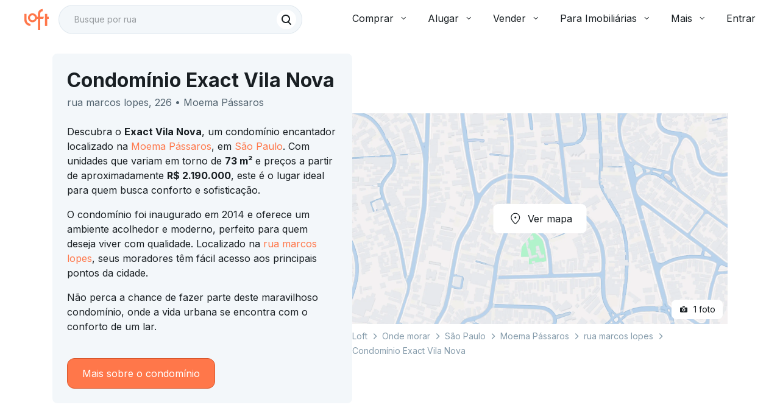

--- FILE ---
content_type: text/html;charset=utf-8
request_url: https://pageview-notify.rdstation.com.br/send
body_size: -71
content:
72189e31-8c50-40a6-885c-55d594ca2468

--- FILE ---
content_type: text/javascript; charset=utf-8
request_url: https://content.loft.com.br/informational/_next/static/chunks/1512.1d88f525167d1046.js
body_size: 1563
content:
"use strict";(self.webpackChunk_N_E=self.webpackChunk_N_E||[]).push([[1512],{41512:function(n,t,e){e.r(t),e.d(t,{InternalLinksSection:function(){return c}});var o=e(45202),i=e(91900),r=e(7302),a=e(30149),l=e(87099),s=(e(46393),e(75840)),c=function(){var n,t,e,c=(0,l._)(),d=(0,s.Z)().formatMessage,u=[],m=null===(n=c.nearbyCondominiums)||void 0===n?void 0:n.slice(6);if(null===m||void 0===m?void 0:m.length){var h={title:d({id:"condominium.internalLinks.condominiums"}),links:m.map((function(n){return{text:n.name,href:(0,i.jy)(n)}}))};u.push(h)}if((null===(t=c.nearbyStreets)||void 0===t?void 0:t.length)&&c.cityName&&c.state){var v={title:d({id:"condominium.internalLinks.nearbyStreets"}),links:c.nearbyStreets.map((function(n){var t=n.streetName;return{text:t,href:(0,r.k)().setCity(c.cityName,c.state).setQuerySearch(t).appendNeighborhood(c.neighborhoodName).build()}}))};u.push(v)}if((null===(e=c.similarNeighborhoods)||void 0===e?void 0:e.length)&&c.cityName&&c.state){var f={title:d({id:"condominium.internalLinks.neighborhoods"}),links:c.similarNeighborhoods.map((function(n){var t=n.neighborhood;return{text:t,href:(0,r.k)().setCity(c.cityName,c.state).appendNeighborhood(t).build()}}))};u.push(f)}return(0,o.jsx)(a.H,{columns:u})}},30149:function(n,t,e){e.d(t,{H:function(){return h}});var o=e(45202),i=e(60930),r=e(33078),a=e(60667),l=e(8414),s=(e(46393),e(57104)),c=e(14269),d=e(84815),u=e(78801),m=(0,e(96978).Z)({root:{overflowX:"hidden",maxWidth:"100vw"},linksContainer:(0,s.Z)({flexWrap:"nowrap",overflowX:"scroll",minWidth:"100vw",margin:"".concat(u.W0.layout.base03," -").concat(u.W0.layout.base02," 0"),padding:"0 ".concat(u.W0.layout.base02),"-ms-overflow-style":"none","&::-webkit-scrollbar":{display:"none"}},d.w.sm.up,{flexWrap:"wrap",overflowX:"initial",padding:0,margin:"".concat(u.W0.layout.base03," 0 0"),minWidth:"initial"}),column:(0,s.Z)({},d.w.sm.down,{marginRight:u.W0.layout.base02,minWidth:200,maxWidth:"unset"}),title:{marginBottom:u.W0.layout.base},link:{"&:hover":{textDecoration:"underline",color:c.color.interaction.link},"&:not(:last-of-type)":{marginBottom:u.W0.layout.base}}}),h=function(n){var t=n.columns,e=m();return(0,o.jsx)(i.r,{container:!0,maxWidth:"lg",className:e.root,children:(0,o.jsx)(i.r,{container:!0,item:!0,xs:12,className:e.linksContainer,children:t.map((function(n){return(0,o.jsxs)(i.r,{className:e.column,item:!0,xs:12,md:12/Math.max(t.length,1),children:[(0,o.jsx)(r.Z,{textStyle:"paragraph-md-bold",as:"h2",className:e.title,children:n.title}),(0,o.jsx)(l.Z,{toggable:!0,maxHeight:132,children:(0,o.jsx)("ul",{children:n.links.map((function(n){var t=n.href,i=n.text;return(0,o.jsx)("li",{children:(0,o.jsx)(a.r,{href:t,className:e.link,textStyle:"paragraph-sm",variant:"secondary",rel:void 0,quiet:!0,children:i})},i)}))})})]},n.title)}))})})}},8414:function(n,t,e){e.d(t,{Z:function(){return b}});var o=e(57104),i=e(45202),r=e(68358),a=e(46793),l=e(46806),s=e(3392),c=e(4722),d=e(46393),u=e(75840),m=e(14269),h=e(78801),v=e(96978),f=e(94799),g=(0,v.Z)((function(){return{button:{display:"flex",margin:"".concat(h.W0.inner.base02," 0"),whiteSpace:"nowrap"},contentHidden:function(n){var t=n.maxHeight,e=void 0===t?230:t;return{maxHeight:e,overflowY:"hidden",position:"relative","&:after":{backgroundImage:function(n){var t=n.backgroundColor,e=void 0===t?"main":t,o=m.color.background[e];return"linear-gradient(to bottom, ".concat((0,f.alpha)(o,0),", ").concat(o,")")},bottom:0,content:"''",display:"block",height:e,left:0,position:"absolute",width:"100%"}}},contentDivScroll:{"&& ":{overflowY:"auto",maxHeight:"400px"}}}}));var b=function(n){var t,e=n.children,m=n.toggable,h=void 0!==m&&m,v=n.maxHeight,f=n.backgroundColor,b=n.showScroll,x=void 0!==b&&b,p=n.showMoreText,k=n.showLessText,y=n.onShowMoreClick,w=(0,u.Z)().formatMessage,N=g({maxHeight:v,backgroundColor:f}),j=(0,d.useState)(!1),W=j[0],S=j[1],C=function(){S(!W),y&&y()},Z=null!==p&&void 0!==p?p:w({id:"commons.seeMore"}),H=null!==k&&void 0!==k?k:w({id:"commons.seeLess"}),L=function(n){return function(t){return(0,i.jsxs)(r.r,{onClick:C,variant:"paragraph-md",component:"button",className:N.button,children:[t,(0,i.jsx)(a.J,{size:"md",color:"secondary",children:n})]})}};return(0,i.jsxs)("div",{children:[(0,i.jsx)("div",{className:(0,c.Z)((t={},(0,o.Z)(t,N.contentHidden,!W),(0,o.Z)(t,N.contentDivScroll,x&&W),t)),children:e}),!W&&L((0,i.jsx)(l.L,{}))(Z),h&&W&&L((0,i.jsx)(s.T,{}))(H)]})}}}]);

--- FILE ---
content_type: text/javascript; charset=utf-8
request_url: https://content.loft.com.br/informational/_next/static/chunks/1141-2a600e2b8e253766.js
body_size: 4420
content:
"use strict";(self.webpackChunk_N_E=self.webpackChunk_N_E||[]).push([[1141],{6259:function(e,r,a){a.d(r,{n:function(){return L}});var n=a(95610),i=a(46393),o=a(4722),t=a(32341),l=a(84689),s=a(47272),d=a(13549),c=a(36161),u=a(12675),p=a(80854),m=a(36024),f=a(58502),g=i.forwardRef((function(e,r){var a=e.children,n=e.classes,s=e.className,d=(e.color,e.component),c=void 0===d?"label":d,m=(e.disabled,e.error,e.filled,e.focused,e.required,(0,l.Z)(e,["children","classes","className","color","component","disabled","error","filled","focused","required"])),g=(0,p.Z)(),b=(0,u.Z)({props:e,muiFormControl:g,states:["color","required","focused","disabled","error","filled"]});return i.createElement(c,(0,t.Z)({className:(0,o.Z)(n.root,n["color".concat((0,f.Z)(b.color||"primary"))],s,b.disabled&&n.disabled,b.error&&n.error,b.filled&&n.filled,b.focused&&n.focused,b.required&&n.required),ref:r},m),a,b.required&&i.createElement("span",{"aria-hidden":!0,className:(0,o.Z)(n.asterisk,b.error&&n.error)},"\u2009","*"))})),b=(0,m.Z)((function(e){return{root:(0,t.Z)({color:e.palette.text.secondary},e.typography.body1,{lineHeight:1,padding:0,"&$focused":{color:e.palette.primary.main},"&$disabled":{color:e.palette.text.disabled},"&$error":{color:e.palette.error.main}}),colorSecondary:{"&$focused":{color:e.palette.secondary.main}},focused:{},disabled:{},error:{},filled:{},required:{},asterisk:{"&$error":{color:e.palette.error.main}}}}),{name:"MuiFormLabel"})(g),h=i.forwardRef((function(e,r){var a=e.classes,n=e.className,s=e.disableAnimation,d=void 0!==s&&s,c=(e.margin,e.shrink),m=(e.variant,(0,l.Z)(e,["classes","className","disableAnimation","margin","shrink","variant"])),f=(0,p.Z)(),g=c;"undefined"===typeof g&&f&&(g=f.filled||f.focused||f.adornedStart);var h=(0,u.Z)({props:e,muiFormControl:f,states:["margin","variant"]});return i.createElement(b,(0,t.Z)({"data-shrink":g,className:(0,o.Z)(a.root,n,f&&a.formControl,!d&&a.animated,g&&a.shrink,"dense"===h.margin&&a.marginDense,{filled:a.filled,outlined:a.outlined}[h.variant]),classes:{focused:a.focused,disabled:a.disabled,error:a.error,required:a.required,asterisk:a.asterisk},ref:r},m))})),v=(0,m.Z)((function(e){return{root:{display:"block",transformOrigin:"top left"},focused:{},disabled:{},error:{},required:{},asterisk:{},formControl:{position:"absolute",left:0,top:0,transform:"translate(0, 24px) scale(1)"},marginDense:{transform:"translate(0, 21px) scale(1)"},shrink:{transform:"translate(0, 1.5px) scale(0.75)",transformOrigin:"top left"},animated:{transition:e.transitions.create(["color","transform"],{duration:e.transitions.duration.shorter,easing:e.transitions.easing.easeOut})},filled:{zIndex:1,pointerEvents:"none",transform:"translate(12px, 20px) scale(1)","&$marginDense":{transform:"translate(12px, 17px) scale(1)"},"&$shrink":{transform:"translate(12px, 10px) scale(0.75)","&$marginDense":{transform:"translate(12px, 7px) scale(0.75)"}}},outlined:{zIndex:1,pointerEvents:"none",transform:"translate(14px, 20px) scale(1)","&$marginDense":{transform:"translate(14px, 12px) scale(1)"},"&$shrink":{transform:"translate(14px, -6px) scale(0.75)"}}}}),{name:"MuiInputLabel"})(h),x=a(31848),y=a(77156),Z=a(42859),_=i.forwardRef((function(e,r){var a=e.children,n=e.classes,s=e.className,d=e.color,c=void 0===d?"primary":d,u=e.component,p=void 0===u?"div":u,m=e.disabled,g=void 0!==m&&m,b=e.error,h=void 0!==b&&b,v=e.fullWidth,_=void 0!==v&&v,C=e.focused,M=e.hiddenLabel,N=void 0!==M&&M,F=e.margin,E=void 0===F?"none":F,k=e.required,w=void 0!==k&&k,S=e.size,P=e.variant,I=void 0===P?"standard":P,O=(0,l.Z)(e,["children","classes","className","color","component","disabled","error","fullWidth","focused","hiddenLabel","margin","required","size","variant"]),R=i.useState((function(){var e=!1;return a&&i.Children.forEach(a,(function(r){if((0,y.Z)(r,["Input","Select"])){var a=(0,y.Z)(r,["Select"])?r.props.input:r;a&&(0,x.B7)(a.props)&&(e=!0)}})),e})),q=R[0],T=R[1],W=i.useState((function(){var e=!1;return a&&i.Children.forEach(a,(function(r){(0,y.Z)(r,["Input","Select"])&&(0,x.vd)(r.props,!0)&&(e=!0)})),e})),L=W[0],j=W[1],B=i.useState(!1),$=B[0],D=B[1],z=void 0!==C?C:$;g&&z&&D(!1);var A=i.useCallback((function(){j(!0)}),[]),H={adornedStart:q,setAdornedStart:T,color:c,disabled:g,error:h,filled:L,focused:z,fullWidth:_,hiddenLabel:N,margin:("small"===S?"dense":void 0)||E,onBlur:function(){D(!1)},onEmpty:i.useCallback((function(){j(!1)}),[]),onFilled:A,onFocus:function(){D(!0)},registerEffect:undefined,required:w,variant:I};return i.createElement(Z.Z.Provider,{value:H},i.createElement(p,(0,t.Z)({className:(0,o.Z)(n.root,s,"none"!==E&&n["margin".concat((0,f.Z)(E))],_&&n.fullWidth),ref:r},O),a))})),C=(0,m.Z)({root:{display:"inline-flex",flexDirection:"column",position:"relative",minWidth:0,padding:0,margin:0,border:0,verticalAlign:"top"},marginNormal:{marginTop:16,marginBottom:8},marginDense:{marginTop:8,marginBottom:4},fullWidth:{width:"100%"}},{name:"MuiFormControl"})(_),M=i.forwardRef((function(e,r){var a=e.children,n=e.classes,s=e.className,d=e.component,c=void 0===d?"p":d,m=(e.disabled,e.error,e.filled,e.focused,e.margin,e.required,e.variant,(0,l.Z)(e,["children","classes","className","component","disabled","error","filled","focused","margin","required","variant"])),f=(0,p.Z)(),g=(0,u.Z)({props:e,muiFormControl:f,states:["variant","margin","disabled","error","filled","focused","required"]});return i.createElement(c,(0,t.Z)({className:(0,o.Z)(n.root,("filled"===g.variant||"outlined"===g.variant)&&n.contained,s,g.disabled&&n.disabled,g.error&&n.error,g.filled&&n.filled,g.focused&&n.focused,g.required&&n.required,"dense"===g.margin&&n.marginDense),ref:r},m)," "===a?i.createElement("span",{dangerouslySetInnerHTML:{__html:"&#8203;"}}):a)})),N=(0,m.Z)((function(e){return{root:(0,t.Z)({color:e.palette.text.secondary},e.typography.caption,{textAlign:"left",marginTop:3,margin:0,"&$disabled":{color:e.palette.text.disabled},"&$error":{color:e.palette.error.main}}),error:{},disabled:{},marginDense:{marginTop:4},contained:{marginLeft:14,marginRight:14},focused:{},filled:{},required:{}}}),{name:"MuiFormHelperText"})(M),F=a(42762),E={standard:s.Z,filled:d.Z,outlined:c.Z},k=i.forwardRef((function(e,r){var a=e.autoComplete,n=e.autoFocus,s=void 0!==n&&n,d=e.children,c=e.classes,u=e.className,p=e.color,m=void 0===p?"primary":p,f=e.defaultValue,g=e.disabled,b=void 0!==g&&g,h=e.error,x=void 0!==h&&h,y=e.FormHelperTextProps,Z=e.fullWidth,_=void 0!==Z&&Z,M=e.helperText,k=e.hiddenLabel,w=e.id,S=e.InputLabelProps,P=e.inputProps,I=e.InputProps,O=e.inputRef,R=e.label,q=e.multiline,T=void 0!==q&&q,W=e.name,L=e.onBlur,j=e.onChange,B=e.onFocus,$=e.placeholder,D=e.required,z=void 0!==D&&D,A=e.rows,H=e.rowsMax,V=e.maxRows,G=e.minRows,J=e.select,K=void 0!==J&&J,Q=e.SelectProps,U=e.type,X=e.value,Y=e.variant,ee=void 0===Y?"standard":Y,re=(0,l.Z)(e,["autoComplete","autoFocus","children","classes","className","color","defaultValue","disabled","error","FormHelperTextProps","fullWidth","helperText","hiddenLabel","id","InputLabelProps","inputProps","InputProps","inputRef","label","multiline","name","onBlur","onChange","onFocus","placeholder","required","rows","rowsMax","maxRows","minRows","select","SelectProps","type","value","variant"]);var ae={};if("outlined"===ee&&(S&&"undefined"!==typeof S.shrink&&(ae.notched=S.shrink),R)){var ne,ie=null!==(ne=null===S||void 0===S?void 0:S.required)&&void 0!==ne?ne:z;ae.label=i.createElement(i.Fragment,null,R,ie&&"\xa0*")}K&&(Q&&Q.native||(ae.id=void 0),ae["aria-describedby"]=void 0);var oe=M&&w?"".concat(w,"-helper-text"):void 0,te=R&&w?"".concat(w,"-label"):void 0,le=E[ee],se=i.createElement(le,(0,t.Z)({"aria-describedby":oe,autoComplete:a,autoFocus:s,defaultValue:f,fullWidth:_,multiline:T,name:W,rows:A,rowsMax:H,maxRows:V,minRows:G,type:U,value:X,id:w,inputRef:O,onBlur:L,onChange:j,onFocus:B,placeholder:$,inputProps:P},ae,I));return i.createElement(C,(0,t.Z)({className:(0,o.Z)(c.root,u),disabled:b,error:x,fullWidth:_,hiddenLabel:k,ref:r,required:z,color:m,variant:ee},re),R&&i.createElement(v,(0,t.Z)({htmlFor:w,id:te},S),R),K?i.createElement(F.Z,(0,t.Z)({"aria-describedby":oe,id:w,labelId:te,value:X,input:se},Q),d):se,M&&i.createElement(N,(0,t.Z)({id:oe},y),M))})),w=(0,m.Z)({root:{}},{name:"MuiTextField"})(k),S=a(37948),P=a(96978),I=a(76313),O=a(14269),R=(0,P.Z)((function(){return(0,I.Z)({root:{borderRadius:O.shape.border.radius.medium,"& fieldset":{border:"1px solid "+O.color.base.neutral[300],transition:"border-color 200ms cubic-bezier(0.4, 0, 0.2, 1)"},"& .MuiOutlinedInput-root":{"& .MuiOutlinedInput-input":{color:O.color.text.primary,minWidth:72},"&.Mui-disabled":{background:O.color.base.neutral[100],"& .MuiOutlinedInput-input":{color:O.color.text.placeholder},"& fieldset":{borderColor:O.color.base.neutral[300]}},"&:hover fieldset":{borderColor:O.color.base.neutral[900],borderWidth:1},"&.Mui-focused fieldset":{borderColor:O.color.base.neutral[900],borderWidth:2},"&.Mui-error fieldset":{borderColor:O.color.feedback.error.dark}},"& .MuiSelect-select:focus":{background:"transparent"},"& .MuiFormHelperText-root":(0,n.__assign)({margin:O.spacing["01"]+" 0 0"},O.typography.caption),"& .MuiInputAdornment-positionStart":{marginRight:0},"& .MuiInputAdornment-positionEnd":{marginLeft:0}}})}),{name:"CopanTextField",index:1}),q=(0,P.Z)((function(){return(0,I.Z)({small:{"&.MuiOutlinedInput-input":(0,n.__assign)((0,n.__assign)({padding:O.spacing["00"]+" "+O.spacing["01"]},O.typography.paragraph.sm),{"&.MuiSelect-root":{paddingRight:O.spacing["06"]}})},medium:{"&.MuiOutlinedInput-input":(0,n.__assign)((0,n.__assign)({padding:O.spacing["02"]},O.typography.paragraph.md),{"&.MuiSelect-root":{paddingRight:O.spacing["06"]}})},large:{"&.MuiOutlinedInput-input":(0,n.__assign)((0,n.__assign)({padding:O.spacing["03"]},O.typography.paragraph.md),{"&.MuiSelect-root":{paddingRight:O.spacing["06"]}})},textareaContainer:{"& .MuiOutlinedInput-root":{padding:0}},textarea:{"&.MuiOutlinedInput-input":(0,n.__assign)({padding:O.spacing["02"]},O.typography.paragraph.md)},labelContainer:{width:192,minWidth:72},labelContainerFullWidth:{width:"100%"},label:{display:"block",marginBottom:O.spacing["01"]},charCountAlone:{textAlign:"right"},labelWithCharCount:{display:"flex",justifyContent:"space-between"},disabledLabel:{"&.MuiTypography-root":{color:O.color.text.placeholder}},helperText:{"& .MuiFormHelperText-root":{color:O.color.text.primary}},helperTextError:{"& .MuiFormHelperText-root":{color:O.color.feedback.error.main}},revertFontFamily:{"&.MuiOutlinedInput-input":{fontFamily:"revert",letterSpacing:1}}})}),{name:"CopanTextField",index:1}),T=a(94901),W=a(50997),L=(0,i.forwardRef)((function(e,r){var a,t=e.size,l=void 0===t?"medium":t,s=e.classes,d=e.className,c=e.style,u=e.label,p=void 0===u?"":u,m=e.characterCount,f=void 0===m?"":m,g=e.id,b=e.SelectProps,h=void 0===b?{}:b,v=e.inputProps,x=void 0===v?{}:v,y=(0,n.__rest)(e,["size","classes","className","style","label","characterCount","id","SelectProps","inputProps"]),Z=R({}),_=q({}),C=(0,T.s)(),M=(0,n.__assign)((0,n.__assign)({},y),{id:g,variant:"outlined",classes:(0,n.__assign)((0,n.__assign)({},Z),s),className:(0,o.Z)(!p&&d,e.error?_.helperTextError:_.helperText,e.multiline&&_.textareaContainer),inputProps:(0,n.__assign)((0,n.__assign)({},x),{className:(0,o.Z)(x.className,e.multiline?_.textarea:_[l],"password"===e.type&&_.revertFontFamily)}),SelectProps:h});if(e.select&&(M.SelectProps=(0,n.__assign)((0,n.__assign)({},h),{MenuProps:(0,n.__assign)((0,n.__assign)({},h.MenuProps),{className:(0,o.Z)(null===(a=h.MenuProps)||void 0===a?void 0:a.className,C.mediumMenuItems)}),IconComponent:e.disabled?W.d:W.wT,displayEmpty:!0})),p||f){var N=(0,o.Z)(_.label,e.disabled&&_.disabledLabel,!p&&f&&_.charCountAlone,p&&f&&_.labelWithCharCount);return i.createElement("div",{className:(0,o.Z)(d,_.labelContainer,e.fullWidth&&_.labelContainerFullWidth),style:c},i.createElement(S.Z,{component:"label",variant:"label-sm",className:N,htmlFor:g},i.createElement("span",null,p),i.createElement("span",null,f)),i.createElement(w,(0,n.__assign)({ref:r},M,{margin:"none"})))}return i.createElement(w,(0,n.__assign)({ref:r,style:c},M,{margin:"none"}))}));L.displayName="CopanTextField"},41303:function(e,r,a){a.d(r,{Z:function(){return v}});var n=a(15),i=a(45202),o=a(46393),t=a(33078),l=a(54085),s=a(47231),d=a(53874),c=a(35059),u=a(58139),p=a(20109),m=a(33368);const f=(0,l.zo)(p.r,m.$),g=(0,o.forwardRef)(((e,r)=>{const{contextual:a=!1,iconPosition:n="left",icon:t,fullWidth:l,loading:p=!1,disabled:m=!1,children:g,className:b}=e,h=(0,s._)(e,["contextual","iconPosition","icon","fullWidth","loading","disabled","children","className"]),v=Boolean(p),x=Boolean(m),y=x||v,Z=Boolean(a);(0,o.useMemo)((()=>(0,c.E)(g)),[g]);const _=Object.assign({disabled:y},h),C={contextual:Z,isDisabled:x,fullWidth:l,iconPosition:n,isLoading:v};return(0,i.jsx)(f,Object.assign({},_,C,{className:(0,d.W)("Copan_ButtonLink",b),ref:r},{children:(0,i.jsx)(u.$,Object.assign({contextual:Z,icon:t,iconPosition:n,loading:v},{children:g}),void 0)}),void 0)}));g.displayName="ReactBase_ButtonLink";var b=a(12166);const h=(0,l.zo)(g,Object.assign(Object.assign({},b.$),{display:"inline-flex",boxSizing:"border-box",justifyContent:"center"})),v=(0,o.forwardRef)(((e,r)=>{const{contextual:a=!1,variant:o="primary",modifier:l="none",loading:s=!1,disabled:d=!1,children:c}=e,u=(0,n._)(e,["contextual","variant","modifier","loading","disabled","children"]),p=Boolean(s),m=Boolean(d),f=Object.assign({isContextual:a,variant:o,modifier:l,disabled:m,loading:p,isDisabled:m},u);return(0,i.jsx)(h,Object.assign({},f,{ref:r},{children:(0,i.jsx)(t.Z,Object.assign({as:"span",variant:"inherit",textStyle:"label-"+(a?"sm":"md")},{children:c}),void 0)}),void 0)}));v.displayName="ReactLoft_ButtonLink"},39646:function(e,r,a){function n(){return n=Object.assign||function(e){for(var r=1;r<arguments.length;r++){var a=arguments[r];for(var n in a)Object.prototype.hasOwnProperty.call(a,n)&&(e[n]=a[n])}return e},n.apply(this,arguments)}a.d(r,{Z:function(){return n}})},87720:function(e,r,a){function n(e,r){if(null==e)return{};var a,n,i={},o=Object.keys(e);for(n=0;n<o.length;n++)a=o[n],r.indexOf(a)>=0||(i[a]=e[a]);return i}a.d(r,{Z:function(){return n}})},70823:function(e,r,a){function n(e,r){return null!=r&&"undefined"!==typeof Symbol&&r[Symbol.hasInstance]?!!r[Symbol.hasInstance](e):e instanceof r}a.d(r,{Z:function(){return n}})}}]);

--- FILE ---
content_type: text/javascript; charset=utf-8
request_url: https://content.loft.com.br/informational/_next/static/chunks/4188.094692c1c1de3450.js
body_size: 1763
content:
"use strict";(self.webpackChunk_N_E=self.webpackChunk_N_E||[]).push([[4188],{94188:function(e,n,t){t.r(n),t.d(n,{LocationSection:function(){return M}});var i=t(45202),r=t(57514),a=t(92939),o=t(60930),c=t(33078),s=t(39824),l=t(28436),u=t(43813),d=t(21041),b=t(66537),f=t(7346),h=t(97358),m=t(2458),g=t(87099),p=t(34416),v=t(61921),x=t.n(v),k=t(46393),y=t(75840),S=t(82094),C=t(78801),j=(0,t(96978).Z)({title:{marginBottom:C.W0.layout.base02}}),w=x()((function(){return Promise.resolve().then(t.bind(t,97723)).then((function(e){return e.PointsOfInterest}))}),{loadableGenerated:{webpack:function(){return[97723]}}}),M=function(){var e=j(),n=(0,g._)(),t=n.coordinates,v=n.cityName,x=n.staticMapUrl,C=n.neighborhoodName,M=(0,y.Z)().formatMessage,Z=(0,k.useContext)(u.D).open,I=(0,r.CY)().cities,N=(0,h.X)(),O=(0,k.useCallback)((function(){N({event:p.a,specificData:{listingClickSource:b.g.Proximities}})}),[N]),z=M({id:"condominium.location.title"}),P=M({id:"condominium.location.subtitle"}),T=(0,a.C)()?144:136,U=[t.latitude.toString(),t.longitude.toString()],D=U[0],H=U[1],_=(0,S.S0)(I,v),E=(0,m.c)(),G=(0,k.useCallback)((function(e){E({mediaTabOpenSource:e}),Z(l.TabIndexes.MAP,e)}),[Z,E]),R=(0,k.useCallback)((function(){E({mediaTabOpenSource:s.r.Map}),Z(l.TabIndexes.MAP)}),[Z,E]);return(0,i.jsxs)(d.p,{children:[(0,i.jsxs)(o.r,{item:!0,noPadding:"vertical",xs:12,md:3,xl:2,className:e.title,children:[(0,i.jsx)(c.Z,{textStyle:"h4",as:"h3",children:z}),(0,i.jsx)(c.Z,{variant:"secondary",children:P})]}),(0,i.jsxs)(o.r,{container:!0,inner:!0,xs:12,md:7,children:[(0,i.jsx)(f.Y,{neighborhood:C,address:{lat:D,lng:H},signedStaticUrl:x,disableDefaultUI:!1,mapSize:{height:T},mobileOverlay:!1,onStaticMapClick:R}),(0,i.jsx)(w,{city:_,lat:D,lng:H,categoryClickHandler:G,onClickNearbyLink:O})]})]})}},7346:function(e,n,t){t.d(n,{Y:function(){return k}});var i=t(57104),r=t(45202),a=t(4722),o=t(12802),c=t(86703),s=t(61921),l=t.n(s),u=t(46393),d=t(53648),b=t(14269),f=t(84815),h=t(96978),m=(0,h.Z)((function(){return{container:{height:function(e){return e.height},width:"100%",maxWidth:function(e){return e.width},backgroundColor:b.color.background.tertiary,borderRadius:b.shape.border.radius.medium},maps:{height:"100%",position:"relative"},mobileOverlay:{"&::after":(0,i.Z)({},f.w.sm.down,{backgroundImage:"linear-gradient(-180deg, rgba(0, 0, 0, 0.22) 0%, rgba(0, 0, 0, 0) 100%)",content:"''",height:116,position:"absolute",top:0,width:"100%"})}}})),g=(0,h.Z)({animationHolder:{width:"100%",height:"100%",backgroundColor:b.color.background.tertiary,borderRadius:b.shape.border.radius.small,animation:"placeHolder 1s infinite ease-in-out"},"@keyframes placeHolder":{"0%":{opacity:.3},"25%":{opacity:.5},"50%":{opacity:.7},"75%":{opacity:.9},"100%":{opacity:1}}});function p(){var e=g();return(0,r.jsx)("div",{className:e.animationHolder})}var v=l()((function(){return Promise.resolve().then(t.bind(t,97426))}),{loadableGenerated:{webpack:function(){return[97426]}},ssr:!1}),x=l()((function(){return t.e(9223).then(t.bind(t,49223)).then((function(e){return e.StaticMap}))}),{loadableGenerated:{webpack:function(){return[49223]}},ssr:!1}),k=function(e){var n=e.neighborhood,t=e.address,s=e.disableDefaultUI,l=e.mapSize,b=e.mobileOverlay,f=e.onStaticMapClick,h=void 0===f?d.ZT:f,g=e.signedStaticUrl,k=e.zoom,y=void 0===k?15:k,S=e.buttonText,C=(0,u.useState)(!1),j=C[0],w=C[1],M=u.createRef(),Z=m(l);(0,c.S)((function(){w(!0)}),M);var I=function(){var e=n&&n.trim().length>0;return"Visualiza\xe7\xe3o do mapa da regi\xe3o".concat(e?" ".concat(n):""," com marcador de localiza\xe7\xe3o")},N=function(){return g?(0,r.jsx)(x,{alt:I(),onMapClick:h,mapSize:l,signedUrl:o.$b,showViewMapButton:!0,buttonText:S}):(0,r.jsx)("div",{className:(0,a.Z)(Z.maps,(0,i.Z)({},Z.mobileOverlay,b)),children:(0,r.jsx)(v,{address:t,disableDefaultUI:s,zoom:y})})};return(0,r.jsx)("div",{ref:M,className:Z.container,children:j?(0,r.jsx)(N,{}):(0,r.jsx)(p,{})})}},86703:function(e,n,t){t.d(n,{S:function(){return r}});var i=t(46393),r=function(e,n,t){var r=function(n,t){n.forEach((function(n){n.isIntersecting&&(e(),t.disconnect())}))};(0,i.useEffect)((function(){var e=new IntersectionObserver(r,{root:null,rootMargin:"0px",threshold:.05});return(null===n||void 0===n?void 0:n.current)&&e.observe(n.current),function(){return null===e||void 0===e?void 0:e.disconnect()}}),[t,n])}}}]);

--- FILE ---
content_type: text/plain; charset=utf-8
request_url: https://stargate.loft.com.br/consumer
body_size: 49
content:
{"ResponseMetadata":{"RequestId":"65f5dbc2-3617-5790-ac93-ba2862bb57ea"},"MessageId":"dfebc80d-bfc7-5087-ac1f-a9e7eb6b70fd"}

--- FILE ---
content_type: text/javascript; charset=utf-8
request_url: https://content.loft.com.br/informational/_next/static/chunks/8427.6f280bdff7261156.js
body_size: 951
content:
"use strict";(self.webpackChunk_N_E=self.webpackChunk_N_E||[]).push([[8427],{37465:function(e,n,t){t.d(n,{u:function(){return u}});var a=t(15),r=t(45202),i=t(78801),l=t(46393),d=t(54085),c=t(9734);const o=(0,d.zo)(c.u,{backgroundColor:i.$_.background.primary,boxShadow:i.XC.md,variants:{fullScreen:{true:{width:"100%",height:"100%"},false:{width:"100%",height:"100%","@smMin":{borderRadius:i.Cg.radius.md,boxShadow:i.XC.sm,width:"auto",height:"auto"}}},padding:{default:{padding:i.W0.inner.base06},none:{}}}}),u=(0,l.forwardRef)(((e,n)=>{const{children:t,className:l,width:d,fullScreen:c=!1,padding:u="default"}=e,s=(0,a._)(e,["children","className","width","fullScreen","padding"]);return(0,r.jsx)(o,Object.assign({},s,{backdropColor:i.$_.background.backdrop,fullScreen:c,padding:u,className:l,ref:n,css:Object.assign({},c?{}:{width:d})},{children:t}),void 0)}));u.displayName="ReactLoft_Modal"},38354:function(e,n,t){t.d(n,{R:function(){return s}});var a=t(37465),r=t(11152),i=t(33078),l=t(78801),d=t(46393),c=t(57104),o=t(84815),u=(0,t(96978).Z)({modal:(0,c.Z)({display:"flex",flexDirection:"column",justifyContent:"center",alignItems:"center",height:"100%"},o.w.sm.up,{width:444,height:342})}),s=function(){var e=u();return d.createElement(a.u,{open:!0,fullScreen:window.innerWidth<=parseInt(l.bK.sm.breakpoint.min),width:l.bK.sm.breakpoint.min},d.createElement("div",{className:e.modal},d.createElement(r.E,{src:l.jY.primary.large.svg}),d.createElement(i.Z,{variant:"primary",textStyle:"subtitle",as:"p"},"Carregando...")))}},18427:function(e,n,t){t.r(n),t.d(n,{default:function(){return s}});var a=t(43361),r=t(33078),i=t(46393),l=t(38354),d=t(57104),c=t(84815),o=(0,t(96978).Z)((function(){return{login:(0,d.Z)({cursor:"pointer"},c.w.sm.down,{padding:"0 24px",width:"100%"})}})),u=i.lazy((function(){return Promise.all([t.e(4767),t.e(2166),t.e(419),t.e(7523),t.e(3384),t.e(2837)]).then(t.bind(t,92837))}));function s(){var e=o(),n=(0,i.useState)(!1),t=n[0],d=n[1];return i.createElement(i.Fragment,null,t&&i.createElement(i.Suspense,{fallback:i.createElement(l.R,null)},i.createElement(u,{opened:t,closeModal:function(){return d(!1)}})),i.createElement(r.Z,{as:"span",textStyle:"label-md",variant:"primary",className:e.login,onClick:function(){a.JQ.sendDataEvent({event:"Auth4All - Webnext - Header - Click"}),d(!0)},tabIndex:0,role:"button","aria-label":"Entrar"},"Entrar"))}}}]);

--- FILE ---
content_type: text/plain; charset=utf-8
request_url: https://stargate.loft.com.br/consumer
body_size: 48
content:
{"ResponseMetadata":{"RequestId":"e315304a-d112-5859-b615-51a085b7e09c"},"MessageId":"654d714c-fa6b-590d-a1e0-10a6aece11c8"}

--- FILE ---
content_type: text/javascript; charset=utf-8
request_url: https://content.loft.com.br/informational/_next/static/WIU6R0gWX-Gys4xV8r8Wz/_buildManifest.js
body_size: 988
content:
self.__BUILD_MANIFEST=function(s,c,t,a,e,i,n,d,o,r,h,u,b,f,k,j,l,_,m,g,p,y,I,B,F,v,A,D){return{__rewrites:{beforeFiles:[],afterFiles:[{source:"/onde-morar/:state/:city/:id",destination:"/cities/detail/"},{source:"/onde-morar/:state/:city/:neighborhood/:id",destination:"/neighborhoods/detail/"},{source:"/onde-morar/:state/:city/:neighborhood/:name/:id",destination:"/streets/detail/"},{source:"/onde-morar",destination:"/onde-morar/detail/"},{source:"/propriedades-loft",destination:y},{source:"/ferramentas/comprar-ou-alugar",destination:I},{source:"/condominio/:slug/:id",destination:j},{source:"/condominio/:id",destination:j}],fallback:[]},"/_error":[s,c,t,a,B,"static/chunks/pages/_error-bdd8431a9aca15dd.js"],"/buy-vs-rent":[s,c,t,i,e,n,d,o,r,b,l,F,"static/chunks/8678-2d595db12a5ed1ec.js",a,h,f,"static/chunks/pages/buy-vs-rent-15dd16cb24fd2005.js"],"/cities/detail":[s,c,t,i,e,n,d,r,b,v,"static/chunks/7544-e0ddd984c045b944.js",a,h,u,f,_,"static/chunks/pages/cities/detail-9a1d44f7df2060bf.js"],"/condominiums/detail":[s,c,t,e,d,o,r,k,l,m,A,F,"static/chunks/5498-85f3dd102c2333e4.js",a,u,g,p,"static/chunks/pages/condominiums/detail-df6624294e520a7b.js"],"/first-party":[s,c,t,i,e,n,o,k,l,"static/chunks/6353-292065fc34e235df.js",a,h,p,"static/chunks/pages/first-party-a18559f6e59700a7.js"],"/health_check":["static/chunks/pages/health_check-bf81aa6b0e676cfa.js"],"/neighborhoods/detail":["static/chunks/c01f571b-faff50bea6daf005.js",s,c,t,i,e,n,d,o,r,b,k,m,v,A,"static/chunks/3948-0bd8f0d5d2231ccf.js",a,h,u,f,g,_,"static/chunks/9559-b8a9b61b087a2b49.js",D,"static/chunks/pages/neighborhoods/detail-0a9b89ca8fb30bd9.js"],"/onde-morar/detail":[s,c,t,i,e,n,b,a,h,u,f,_,"static/chunks/pages/onde-morar/detail-031dce8ec26fa306.js"],"/streets/detail":[s,c,t,e,d,o,r,k,m,"static/chunks/643-dc10f4f4f6f709eb.js",a,u,g,p,D,B,"static/chunks/pages/streets/detail-e0af01b8e8bd1b47.js"],sortedPages:["/_app","/_error",I,"/cities/detail",j,y,"/health_check","/neighborhoods/detail","/onde-morar/detail","/streets/detail"]}}("static/chunks/1522-dfec19b3e923101a.js","static/chunks/5118-d3d2330800c35638.js","static/chunks/1419-9266a0ffe22fee05.js","static/chunks/6179-5063b9b850d5757a.js","static/chunks/8834-fa907853ff0dbe8a.js","static/chunks/8662-ce93f0f7ad8c7540.js","static/chunks/367-f2db56a533128f3c.js","static/chunks/2166-2c1cceda9dd53388.js","static/chunks/1610-0f6306595e945db6.js","static/chunks/3325-23741efc9c51b9a0.js","static/chunks/195-e338db68d3aeb6ff.js","static/chunks/1654-e59d4fb8449360dc.js","static/chunks/7787-a03266a8aa9b47f4.js","static/chunks/6893-804e86956fe7611a.js","static/chunks/2963-9743159a080bb80c.js","/condominiums/detail","static/chunks/3844-38df90dfacb3cd58.js","static/chunks/5653-32b4801270a8217a.js","static/chunks/1194-539095254e2468bc.js","static/chunks/7388-ec6cb44daf2e4e1d.js","static/chunks/4430-0c9dcb930c2dc7f6.js","/first-party","/buy-vs-rent","static/chunks/189-6ebb1e97d65d934e.js","static/chunks/1141-2a600e2b8e253766.js","static/chunks/5763-5e345c5e9d6c7f80.js","static/chunks/5334-9fc35b3d8d42d226.js","static/chunks/3912-177639fd5b713418.js"),self.__BUILD_MANIFEST_CB&&self.__BUILD_MANIFEST_CB();

--- FILE ---
content_type: text/plain; charset=utf-8
request_url: https://stargate.loft.com.br/consumer
body_size: 49
content:
{"ResponseMetadata":{"RequestId":"f66a883e-93e3-595c-8e9d-e9d4c75aa815"},"MessageId":"b3f19aaf-3ea3-5b69-b549-fb456a1a6a20"}

--- FILE ---
content_type: text/javascript; charset=utf-8
request_url: https://content.loft.com.br/informational/_next/static/chunks/419.564b807690553724.js
body_size: 31295
content:
(self.webpackChunk_N_E=self.webpackChunk_N_E||[]).push([[419],{38449:function(e,t,i){"use strict";i.d(t,{Y:function(){return c}});var a=i(55865),n=i(45202),o=i(99429);const s=(0,o.K)((e=>(0,n.jsx)("svg",Object.assign({},e,{viewBox:"0 0 17 16"},{children:(0,n.jsx)("path",{d:"M8.73714 13.3333L3.40381 7.99999L8.73714 2.66666L9.43714 3.36666L5.30381 7.49999H14.0705V8.49999H5.30381L9.43714 12.6333L8.73714 13.3333Z",fill:"currentColor"},void 0)}),void 0)),"sm");s.displayName="ReactCopan_ArrowLeftSmIcon";const r=(0,o.K)((e=>(0,n.jsx)("svg",Object.assign({},e,{viewBox:"0 0 25 24"},{children:(0,n.jsx)("path",{d:"M12.7371 19.6248L5.1123 12L12.7371 4.37521L13.6371 5.27521L7.5123 11.3748H20.3619V12.6252H7.5123L13.6371 18.7248L12.7371 19.6248Z",fill:"currentColor"},void 0)}),void 0)),"md");r.displayName="ReactCopan_ArrowLeftMdIcon";const l=(0,o.K)((e=>(0,n.jsx)("svg",Object.assign({},e,{viewBox:"0 0 33 32"},{children:(0,n.jsx)("path",{d:"M16.7373 25.6333L7.104 16L16.7373 6.36667L17.704 7.3L9.67067 15.3333H26.3707V16.6667H9.67067L17.704 24.7L16.7373 25.6333Z",fill:"currentColor"},void 0)}),void 0)),"lg");l.displayName="ReactCopan_ArrowLeftLgIcon";const d=(0,o.K)((e=>(0,n.jsx)("svg",Object.assign({},e,{viewBox:"0 0 49 48"},{children:(0,n.jsx)("path",{d:"M24.7371 38.45L10.2871 24L24.7371 9.54999L25.8371 10.65L13.1871 23.25H39.1871V24.75H13.1871L25.8371 37.35L24.7371 38.45Z",fill:"currentColor"},void 0)}),void 0)),"xl");d.displayName="ReactCopan_ArrowLeftXlIcon";const c=(0,i(46393).forwardRef)(((e,t)=>{const{size:i="md",children:o}=e,c=(0,a._)(e,["size","children"]),u={sm:s,md:r,lg:l,xl:d}[i];return(0,n.jsx)(u,Object.assign({},c,{ref:t}),void 0)}));c.displayName="ReactCopan_ArrowLeftIcon"},7931:function(e,t,i){"use strict";i.d(t,{s:function(){return c}});var a=i(55865),n=i(45202),o=i(99429);const s=(0,o.K)((e=>(0,n.jsx)("svg",Object.assign({},e,{viewBox:"0 0 16 16"},{children:(0,n.jsx)("path",{d:"M7.54992 11.0668H8.54992V7.06682H7.54992V11.0668ZM7.99992 5.83348C8.15547 5.83348 8.28603 5.78348 8.39158 5.68348C8.49714 5.58348 8.54992 5.45571 8.54992 5.30015C8.54992 5.1446 8.49714 5.01126 8.39158 4.90015C8.28603 4.78904 8.15547 4.73348 7.99992 4.73348C7.84436 4.73348 7.71381 4.78904 7.60825 4.90015C7.5027 5.01126 7.44992 5.1446 7.44992 5.30015C7.44992 5.45571 7.5027 5.58348 7.60825 5.68348C7.71381 5.78348 7.84436 5.83348 7.99992 5.83348ZM7.99992 14.4002C7.08881 14.4002 6.2277 14.2252 5.41658 13.8752C4.60547 13.5252 3.89714 13.0474 3.29159 12.4418C2.68603 11.8363 2.20825 11.1279 1.85825 10.3168C1.50825 9.50571 1.33325 8.63904 1.33325 7.71682C1.33325 6.80571 1.50825 5.9446 1.85825 5.13348C2.20825 4.32237 2.68603 3.61682 3.29159 3.01682C3.89714 2.41682 4.60547 1.94182 5.41658 1.59182C6.2277 1.24182 7.09436 1.06682 8.01658 1.06682C8.9277 1.06682 9.78881 1.24182 10.5999 1.59182C11.411 1.94182 12.1166 2.41682 12.7166 3.01682C13.3166 3.61682 13.7916 4.32237 14.1416 5.13348C14.4916 5.9446 14.6666 6.81126 14.6666 7.73348C14.6666 8.6446 14.4916 9.50571 14.1416 10.3168C13.7916 11.1279 13.3166 11.8363 12.7166 12.4418C12.1166 13.0474 11.411 13.5252 10.5999 13.8752C9.78881 14.2252 8.92214 14.4002 7.99992 14.4002ZM8.01658 13.4002C9.58325 13.4002 10.9166 12.8474 12.0166 11.7418C13.1166 10.6363 13.6666 9.2946 13.6666 7.71682C13.6666 6.15015 13.1166 4.81682 12.0166 3.71682C10.9166 2.61682 9.5777 2.06682 7.99992 2.06682C6.43325 2.06682 5.09714 2.61682 3.99159 3.71682C2.88603 4.81682 2.33325 6.15571 2.33325 7.73348C2.33325 9.30015 2.88603 10.6363 3.99159 11.7418C5.09714 12.8474 6.43881 13.4002 8.01658 13.4002Z",fill:"currentColor"},void 0)}),void 0)),"sm");s.displayName="ReactCopan_InfoSmIcon";const r=(0,o.K)((e=>(0,n.jsx)("svg",Object.assign({},e,{viewBox:"0 0 24 24"},{children:(0,n.jsx)("path",{d:"M11.4 16.4837H12.675V10.7333H11.4V16.4837ZM12 9.10849C12.2 9.10849 12.3708 9.03769 12.5124 8.89609C12.654 8.75449 12.7248 8.58369 12.7248 8.38369C12.7248 8.16689 12.654 7.99189 12.5124 7.85869C12.3708 7.72509 12.2 7.65829 12 7.65829C11.8 7.65829 11.6292 7.72509 11.4876 7.85869C11.346 7.99189 11.2752 8.16689 11.2752 8.38369C11.2752 8.58369 11.346 8.75449 11.4876 8.89609C11.6292 9.03769 11.8 9.10849 12 9.10849ZM12 21.2333C10.6832 21.2333 9.44984 20.9833 8.29984 20.4833C7.14984 19.9833 6.14564 19.3043 5.28724 18.4463C4.42924 17.5879 3.75024 16.5837 3.25024 15.4337C2.75024 14.2837 2.50024 13.0503 2.50024 11.7335C2.50024 10.4167 2.75024 9.17929 3.25024 8.02129C3.75024 6.86289 4.42924 5.85869 5.28724 5.00869C6.14564 4.15869 7.14984 3.48369 8.29984 2.98369C9.44984 2.48369 10.6832 2.23369 12 2.23369C13.3168 2.23369 14.5544 2.48369 15.7128 2.98369C16.8708 3.48369 17.8748 4.15869 18.7248 5.00869C19.5748 5.85869 20.2498 6.86289 20.7498 8.02129C21.2498 9.17929 21.4998 10.4167 21.4998 11.7335C21.4998 13.0503 21.2498 14.2837 20.7498 15.4337C20.2498 16.5837 19.5748 17.5879 18.7248 18.4463C17.8748 19.3043 16.8708 19.9833 15.7128 20.4833C14.5544 20.9833 13.3168 21.2333 12 21.2333ZM12 19.9835C14.3 19.9835 16.25 19.1793 17.85 17.5709C19.45 15.9625 20.25 14.0167 20.25 11.7335C20.25 9.43349 19.45 7.48349 17.85 5.88349C16.25 4.28349 14.3 3.48349 12 3.48349C9.71684 3.48349 7.77104 4.28349 6.16264 5.88349C4.55424 7.48349 3.75004 9.43349 3.75004 11.7335C3.75004 14.0167 4.55424 15.9625 6.16264 17.5709C7.77104 19.1793 9.71684 19.9835 12 19.9835Z",fill:"currentColor"},void 0)}),void 0)),"md");r.displayName="ReactCopan_InfoMdIcon";const l=(0,o.K)((e=>(0,n.jsx)("svg",Object.assign({},e,{viewBox:"0 0 32 32"},{children:(0,n.jsx)("path",{d:"M15.3333 21.7335H16.6667V14.4002H15.3333V21.7335ZM16 12.5002C16.2222 12.5002 16.4169 12.4224 16.584 12.2668C16.7502 12.1113 16.8333 11.9113 16.8333 11.6668C16.8333 11.4446 16.7502 11.2557 16.584 11.1002C16.4169 10.9446 16.2222 10.8668 16 10.8668C15.7778 10.8668 15.5831 10.9446 15.416 11.1002C15.2498 11.2557 15.1667 11.4446 15.1667 11.6668C15.1667 11.9113 15.2498 12.1113 15.416 12.2668C15.5831 12.4224 15.7778 12.5002 16 12.5002ZM16 27.7335C14.3333 27.7335 12.7724 27.417 11.3173 26.7842C9.86133 26.1504 8.59467 25.2944 7.51733 24.2162C6.43911 23.1388 5.58311 21.8722 4.94933 20.4162C4.31644 18.961 4 17.4002 4 15.7335C4 14.0668 4.31644 12.5055 4.94933 11.0495C5.58311 9.59438 6.43911 8.32771 7.51733 7.24949C8.59467 6.17216 9.86133 5.3166 11.3173 4.68282C12.7724 4.04993 14.3333 3.73349 16 3.73349C17.6667 3.73349 19.228 4.04993 20.684 4.68282C22.1391 5.3166 23.4058 6.17216 24.484 7.24949C25.5613 8.32771 26.4169 9.59438 27.0507 11.0495C27.6836 12.5055 28 14.0668 28 15.7335C28 17.4002 27.6836 18.961 27.0507 20.4162C26.4169 21.8722 25.5613 23.1388 24.484 24.2162C23.4058 25.2944 22.1391 26.1504 20.684 26.7842C19.228 27.417 17.6667 27.7335 16 27.7335ZM16 26.4002C18.9778 26.4002 21.5 25.3668 23.5667 23.3002C25.6333 21.2335 26.6667 18.7113 26.6667 15.7335C26.6667 12.7557 25.6333 10.2335 23.5667 8.16682C21.5 6.10016 18.9778 5.06682 16 5.06682C13.0222 5.06682 10.5 6.10016 8.43333 8.16682C6.36667 10.2335 5.33333 12.7557 5.33333 15.7335C5.33333 18.7113 6.36667 21.2335 8.43333 23.3002C10.5 25.3668 13.0222 26.4002 16 26.4002Z",fill:"currentColor"},void 0)}),void 0)),"lg");l.displayName="ReactCopan_InfoLgIcon";const d=(0,o.K)((e=>(0,n.jsx)("svg",Object.assign({},e,{viewBox:"0 0 48 48"},{children:(0,n.jsx)("path",{d:"M23.3 32.7335H24.85V21.7335H23.3V32.7335ZM24 19.0335C24.3 19.0335 24.55 18.9335 24.75 18.7335C24.95 18.5335 25.05 18.2835 25.05 17.9835C25.05 17.6502 24.95 17.3835 24.75 17.1835C24.55 16.9835 24.3 16.8835 24 16.8835C23.6667 16.8835 23.4083 16.9835 23.225 17.1835C23.0417 17.3835 22.95 17.6502 22.95 17.9835C22.95 18.2835 23.05 18.5335 23.25 18.7335C23.45 18.9335 23.7 19.0335 24 19.0335ZM24 41.7335C21.5 41.7335 19.1667 41.2585 17 40.3085C14.8333 39.3585 12.9333 38.0668 11.3 36.4335C9.66667 34.8002 8.375 32.9002 7.425 30.7335C6.475 28.5668 6 26.2335 6 23.7335C6 21.2335 6.475 18.8918 7.425 16.7085C8.375 14.5252 9.66667 12.6252 11.3 11.0085C12.9333 9.39182 14.8333 8.10849 17 7.15849C19.1667 6.20849 21.5 5.73349 24 5.73349C26.5 5.73349 28.8417 6.20849 31.025 7.15849C33.2083 8.10849 35.1083 9.39182 36.725 11.0085C38.3417 12.6252 39.625 14.5252 40.575 16.7085C41.525 18.8918 42 21.2335 42 23.7335C42 26.2335 41.525 28.5668 40.575 30.7335C39.625 32.9002 38.3417 34.8002 36.725 36.4335C35.1083 38.0668 33.2083 39.3585 31.025 40.3085C28.8417 41.2585 26.5 41.7335 24 41.7335ZM24.05 40.1835C28.5833 40.1835 32.45 38.5835 35.65 35.3835C38.85 32.1835 40.45 28.2835 40.45 23.6835C40.45 19.1502 38.8583 15.2835 35.675 12.0835C32.4917 8.88349 28.6 7.28349 24 7.28349C19.4333 7.28349 15.55 8.87516 12.35 12.0585C9.15 15.2418 7.55 19.1335 7.55 23.7335C7.55 28.3002 9.15 32.1835 12.35 35.3835C15.55 38.5835 19.45 40.1835 24.05 40.1835Z",fill:"currentColor"},void 0)}),void 0)),"xl");d.displayName="ReactCopan_InfoXlIcon";const c=(0,i(46393).forwardRef)(((e,t)=>{const{size:i="md",children:o}=e,c=(0,a._)(e,["size","children"]),u={sm:s,md:r,lg:l,xl:d}[i];return(0,n.jsx)(u,Object.assign({},c,{ref:t}),void 0)}));c.displayName="ReactCopan_InfoIcon"},89567:function(e,t,i){"use strict";i.d(t,{a:function(){return c}});var a=i(55865),n=i(45202),o=i(99429);const s=(0,o.K)((e=>(0,n.jsx)("svg",Object.assign({},e,{viewBox:"0 0 16 16"},{children:(0,n.jsx)("path",{d:"M0.666748 13.7336L8.00008 1.06689L15.3334 13.7336H0.666748ZM2.40008 12.7336H13.6001L8.00008 3.06689L2.40008 12.7336ZM8.06675 11.7836C8.21119 11.7836 8.33064 11.7363 8.42508 11.6419C8.51953 11.5475 8.56675 11.428 8.56675 11.2836C8.56675 11.1391 8.51953 11.0197 8.42508 10.9252C8.33064 10.8308 8.21119 10.7836 8.06675 10.7836C7.9223 10.7836 7.80286 10.8308 7.70842 10.9252C7.61397 11.0197 7.56675 11.1391 7.56675 11.2836C7.56675 11.428 7.61397 11.5475 7.70842 11.6419C7.80286 11.7363 7.9223 11.7836 8.06675 11.7836ZM7.56675 9.93356H8.56675V6.20023H7.56675V9.93356Z",fill:"currentColor"},void 0)}),void 0)),"sm");s.displayName="ReactCopan_WarningSmIcon";const r=(0,o.K)((e=>(0,n.jsx)("svg",Object.assign({},e,{viewBox:"0 0 24 24"},{children:(0,n.jsx)("path",{d:"M1.875 20.2337L12 2.73352L22.125 20.2337H1.875ZM4.0248 18.9833H19.9752L12 5.25832L4.0248 18.9833ZM12.0498 17.5835C12.2498 17.5835 12.4124 17.5169 12.5376 17.3837C12.6624 17.2501 12.7248 17.0833 12.7248 16.8833C12.7248 16.7001 12.6582 16.5419 12.525 16.4087C12.3918 16.2751 12.2334 16.2083 12.0498 16.2083C11.8498 16.2083 11.6832 16.2751 11.55 16.4087C11.4168 16.5419 11.3502 16.7001 11.3502 16.8833C11.3502 17.0833 11.4168 17.2501 11.55 17.3837C11.6832 17.5169 11.8498 17.5835 12.0498 17.5835ZM11.4252 15.0833H12.675V9.78352H11.4252V15.0833Z",fill:"currentColor"},void 0)}),void 0)),"md");r.displayName="ReactCopan_WarningMdIcon";const l=(0,o.K)((e=>(0,n.jsx)("svg",Object.assign({},e,{viewBox:"0 0 32 32"},{children:(0,n.jsx)("path",{d:"M3.6333 26.4002L16 5.06689L28.3666 26.4002H3.6333ZM5.9333 25.0669H26.0666L16 7.73356L5.9333 25.0669ZM16 23.2336C16.2222 23.2336 16.4169 23.1504 16.584 22.9842C16.7502 22.8171 16.8333 22.6224 16.8333 22.4002C16.8333 22.178 16.7502 21.9833 16.584 21.8162C16.4169 21.65 16.2222 21.5669 16 21.5669C15.7777 21.5669 15.5831 21.65 15.416 21.8162C15.2497 21.9833 15.1666 22.178 15.1666 22.4002C15.1666 22.6224 15.2497 22.8171 15.416 22.9842C15.5831 23.1504 15.7777 23.2336 16 23.2336ZM15.3333 20.2336H16.6666V13.5669H15.3333V20.2336Z",fill:"currentColor"},void 0)}),void 0)),"lg");l.displayName="ReactCopan_WarningLgIcon";const d=(0,o.K)((e=>(0,n.jsx)("svg",Object.assign({},e,{viewBox:"0 0 48 48"},{children:(0,n.jsx)("path",{d:"M5.44995 39.7335L24 7.73352L42.5499 39.7335H5.44995ZM8.09995 38.1835H39.9L24 10.8335L8.09995 38.1835ZM24.1 35.0335C24.3666 35.0335 24.5999 34.9335 24.7999 34.7335C25 34.5335 25.1 34.3002 25.1 34.0335C25.1 33.7335 25 33.4919 24.7999 33.3085C24.5999 33.1252 24.3666 33.0335 24.1 33.0335C23.8 33.0335 23.5583 33.1335 23.375 33.3335C23.1916 33.5335 23.1 33.7669 23.1 34.0335C23.1 34.3335 23.1916 34.5752 23.375 34.7585C23.5583 34.9419 23.8 35.0335 24.1 35.0335ZM23.2999 30.7835H24.85V20.2335H23.2999V30.7835Z",fill:"currentColor"},void 0)}),void 0)),"xl");d.displayName="ReactCopan_WarningXlIcon";const c=(0,i(46393).forwardRef)(((e,t)=>{const{size:i="md",children:o}=e,c=(0,a._)(e,["size","children"]),u={sm:s,md:r,lg:l,xl:d}[i];return(0,n.jsx)(u,Object.assign({},c,{ref:t}),void 0)}));c.displayName="ReactCopan_WarningIcon"},98701:function(e,t,i){"use strict";i.d(t,{V:function(){return g}});var a=i(15),n=i(45202),o=i(46393),s=i(47231),r=i(53874),l=i(34877),d=i(97056),c=i(54085);const u=(0,c.F4)({"0%":{transform:"rotate(0)"},"100%":{transform:"rotate(360deg)"}}),h=(0,c.zo)("div",{animation:`${u} 1.2s linear infinite`,borderRadius:d.Cg.radius.circle,borderStyle:"solid",borderWidth:"2px",boxSizing:"border-box",display:"inline-block"}),p=(0,o.forwardRef)(((e,t)=>{const{size:i,color:a,className:o}=e,l=(0,s._)(e,["size","color","className"]),d=(e=>{const{"aria-label":t,"aria-labelledby":i}=e;return t||i||console.warn("CircularLoader: you must provide an aria-label or an aria-labelledby attribute for a11y"),{role:"progressbar"}})(e);return(0,n.jsx)(h,Object.assign({},l,d,{className:(0,r.W)("Copan_CircularLoader-Icon",o),ref:t,css:{borderColor:a,borderBottomColor:"transparent",width:i,height:i}}),void 0)}));p.displayName="ReactBase_CircularLoader";const C=(0,l.q)(p);var b=i(41688),f=i(78801);const v=(0,c.iv)({display:"inline-flex",variants:{innerSpacing:{sm:{padding:f.W0.inner.base},md:{padding:f.W0.inner.base},lg:{padding:f.W0.inner.base02}}}}),g=(0,o.forwardRef)(((e,t)=>{const{modifier:i="none",size:o="sm",className:s,"aria-label":l,"aria-labelledby":d}=e,c=(0,a._)(e,["modifier","size","className","aria-label","aria-labelledby"]),u={"aria-label":l,"aria-labelledby":d},h=(e=>{switch(e){case"muted":return f.$_.icon.muted;case"inverted":return f.$_.icon.inverted;default:return f.$_.icon.highlight}})(i),p=(e=>{switch(e){case"lg":return"32px";case"md":return"24px";default:return"16px"}})(o),g=v({innerSpacing:o}).className;return(0,n.jsx)(b.G,Object.assign({},c,{className:(0,r.W)("Copan_CircularLoader",g,s),ref:t},{children:(0,n.jsx)(C,Object.assign({},u,{color:h,size:p}),void 0)}),void 0)}));g.displayName="ReactLoft_CircularLoader"},43608:function(e,t,i){"use strict";i.d(t,{v:function(){return J}});var a=i(15),n=i(45202),o=i(21346),s=i(78801),r=i(53874),l=i(46393),d=i(48703),c=i(7931),u=i(55865),h=i(99429);const p=(0,h.K)((e=>(0,n.jsx)("svg",Object.assign({},e,{viewBox:"0 0 16 16"},{children:(0,n.jsx)("path",{d:"M7.01658 10.7668L11.7333 6.05015L10.9666 5.30015L7.01658 9.25015L5.01659 7.25015L4.26659 8.00015L7.01658 10.7668ZM7.99992 14.4002C7.08881 14.4002 6.2277 14.2252 5.41658 13.8752C4.60547 13.5252 3.89714 13.0474 3.29159 12.4418C2.68603 11.8363 2.20825 11.1279 1.85825 10.3168C1.50825 9.50571 1.33325 8.6446 1.33325 7.73348C1.33325 6.81126 1.50825 5.9446 1.85825 5.13348C2.20825 4.32237 2.68603 3.61682 3.29159 3.01682C3.89714 2.41682 4.60547 1.94182 5.41658 1.59182C6.2277 1.24182 7.08881 1.06682 7.99992 1.06682C8.92214 1.06682 9.78881 1.24182 10.5999 1.59182C11.411 1.94182 12.1166 2.41682 12.7166 3.01682C13.3166 3.61682 13.7916 4.32237 14.1416 5.13348C14.4916 5.9446 14.6666 6.81126 14.6666 7.73348C14.6666 8.6446 14.4916 9.50571 14.1416 10.3168C13.7916 11.1279 13.3166 11.8363 12.7166 12.4418C12.1166 13.0474 11.411 13.5252 10.5999 13.8752C9.78881 14.2252 8.92214 14.4002 7.99992 14.4002ZM7.99992 13.4002C9.5777 13.4002 10.9166 12.8474 12.0166 11.7418C13.1166 10.6363 13.6666 9.30015 13.6666 7.73348C13.6666 6.15571 13.1166 4.81682 12.0166 3.71682C10.9166 2.61682 9.5777 2.06682 7.99992 2.06682C6.43325 2.06682 5.09714 2.61682 3.99159 3.71682C2.88603 4.81682 2.33325 6.15571 2.33325 7.73348C2.33325 9.30015 2.88603 10.6363 3.99159 11.7418C5.09714 12.8474 6.43325 13.4002 7.99992 13.4002Z",fill:"currentColor"},void 0)}),void 0)),"sm");p.displayName="ReactCopan_CheckCircleSmIcon";const C=(0,h.K)((e=>(0,n.jsx)("svg",Object.assign({},e,{viewBox:"0 0 24 24"},{children:(0,n.jsx)("path",{d:"M10.5498 15.9587L17.2752 9.23329L16.35 8.30869L10.5498 14.1083L7.62484 11.1833L6.70024 12.1085L10.5498 15.9587ZM12 21.2333C10.7 21.2333 9.47084 20.9833 8.31244 20.4833C7.15404 19.9833 6.14564 19.3043 5.28724 18.4463C4.42924 17.5879 3.75024 16.5795 3.25024 15.4211C2.75024 14.2627 2.50024 13.0335 2.50024 11.7335C2.50024 10.4167 2.75024 9.17929 3.25024 8.02129C3.75024 6.86289 4.42924 5.85869 5.28724 5.00869C6.14564 4.15869 7.15404 3.48369 8.31244 2.98369C9.47084 2.48369 10.7 2.23369 12 2.23369C13.3168 2.23369 14.5544 2.48369 15.7128 2.98369C16.8708 3.48369 17.8748 4.15869 18.7248 5.00869C19.5748 5.85869 20.2498 6.86289 20.7498 8.02129C21.2498 9.17929 21.4998 10.4167 21.4998 11.7335C21.4998 13.0335 21.2498 14.2627 20.7498 15.4211C20.2498 16.5795 19.5748 17.5879 18.7248 18.4463C17.8748 19.3043 16.8708 19.9833 15.7128 20.4833C14.5544 20.9833 13.3168 21.2333 12 21.2333ZM12 19.9835C14.3 19.9835 16.25 19.1793 17.85 17.5709C19.45 15.9625 20.25 14.0167 20.25 11.7335C20.25 9.43349 19.45 7.48349 17.85 5.88349C16.25 4.28349 14.3 3.48349 12 3.48349C9.71684 3.48349 7.77104 4.28349 6.16264 5.88349C4.55424 7.48349 3.75004 9.43349 3.75004 11.7335C3.75004 14.0167 4.55424 15.9625 6.16264 17.5709C7.77104 19.1793 9.71684 19.9835 12 19.9835Z",fill:"currentColor"},void 0)}),void 0)),"md");C.displayName="ReactCopan_CheckCircleMdIcon";const b=(0,h.K)((e=>(0,n.jsx)("svg",Object.assign({},e,{viewBox:"0 0 32 32"},{children:(0,n.jsx)("path",{d:"M14.0667 20.9335L22.6 12.4002L21.6667 11.4668L14.0667 19.0668L10.2667 15.2668L9.33333 16.2002L14.0667 20.9335ZM16 27.7335C14.3333 27.7335 12.7724 27.417 11.3173 26.7842C9.86133 26.1504 8.59467 25.2944 7.51733 24.2162C6.43911 23.1388 5.58311 21.8722 4.94933 20.4162C4.31644 18.961 4 17.4002 4 15.7335C4 14.0668 4.31644 12.5055 4.94933 11.0495C5.58311 9.59438 6.43911 8.32771 7.51733 7.24949C8.59467 6.17216 9.86133 5.3166 11.3173 4.68282C12.7724 4.04993 14.3333 3.73349 16 3.73349C17.6667 3.73349 19.228 4.04993 20.684 4.68282C22.1391 5.3166 23.4058 6.17216 24.484 7.24949C25.5613 8.32771 26.4169 9.59438 27.0507 11.0495C27.6836 12.5055 28 14.0668 28 15.7335C28 17.4002 27.6836 18.961 27.0507 20.4162C26.4169 21.8722 25.5613 23.1388 24.484 24.2162C23.4058 25.2944 22.1391 26.1504 20.684 26.7842C19.228 27.417 17.6667 27.7335 16 27.7335ZM16 26.4002C18.9778 26.4002 21.5 25.3668 23.5667 23.3002C25.6333 21.2335 26.6667 18.7113 26.6667 15.7335C26.6667 12.7557 25.6333 10.2335 23.5667 8.16682C21.5 6.10016 18.9778 5.06682 16 5.06682C13.0222 5.06682 10.5 6.10016 8.43333 8.16682C6.36667 10.2335 5.33333 12.7557 5.33333 15.7335C5.33333 18.7113 6.36667 21.2335 8.43333 23.3002C10.5 25.3668 13.0222 26.4002 16 26.4002Z",fill:"currentColor"},void 0)}),void 0)),"lg");b.displayName="ReactCopan_CheckCircleLgIcon";const f=(0,h.K)((e=>(0,n.jsx)("svg",Object.assign({},e,{viewBox:"0 0 48 48"},{children:(0,n.jsx)("path",{d:"M21.05 31.4835L33.85 18.6835L32.65 17.5335L21.05 29.1835L15.2 23.3335L14.05 24.4835L21.05 31.4835ZM24 41.7335C21.5333 41.7335 19.2083 41.2585 17.025 40.3085C14.8417 39.3585 12.9333 38.0668 11.3 36.4335C9.66667 34.8002 8.375 32.9002 7.425 30.7335C6.475 28.5668 6 26.2335 6 23.7335C6 21.2335 6.475 18.8918 7.425 16.7085C8.375 14.5252 9.66667 12.6252 11.3 11.0085C12.9333 9.39182 14.8333 8.10849 17 7.15849C19.1667 6.20849 21.5 5.73349 24 5.73349C26.5 5.73349 28.8417 6.20849 31.025 7.15849C33.2083 8.10849 35.1083 9.39182 36.725 11.0085C38.3417 12.6252 39.625 14.5252 40.575 16.7085C41.525 18.8918 42 21.2335 42 23.7335C42 26.2002 41.525 28.5252 40.575 30.7085C39.625 32.8918 38.3417 34.8002 36.725 36.4335C35.1083 38.0668 33.2083 39.3585 31.025 40.3085C28.8417 41.2585 26.5 41.7335 24 41.7335ZM24 40.1835C28.5667 40.1835 32.45 38.5835 35.65 35.3835C38.85 32.1835 40.45 28.3002 40.45 23.7335C40.45 19.1668 38.85 15.2835 35.65 12.0835C32.45 8.88349 28.5667 7.28349 24 7.28349C19.4333 7.28349 15.55 8.88349 12.35 12.0835C9.15 15.2835 7.55 19.1668 7.55 23.7335C7.55 28.3002 9.15 32.1835 12.35 35.3835C15.55 38.5835 19.4333 40.1835 24 40.1835Z",fill:"currentColor"},void 0)}),void 0)),"xl");f.displayName="ReactCopan_CheckCircleXlIcon";const v=(0,l.forwardRef)(((e,t)=>{const{size:i="md",children:a}=e,o=(0,u._)(e,["size","children"]),s={sm:p,md:C,lg:b,xl:f}[i];return(0,n.jsx)(s,Object.assign({},o,{ref:t}),void 0)}));v.displayName="ReactCopan_CheckCircleIcon";const g=(0,h.K)((e=>(0,n.jsx)("svg",Object.assign({},e,{viewBox:"0 0 16 16"},{children:(0,n.jsx)("path",{d:"M7.99992 11.0668C8.15547 11.0668 8.28603 11.0141 8.39158 10.9085C8.49714 10.8029 8.54992 10.6724 8.54992 10.5168C8.54992 10.3613 8.49714 10.2307 8.39158 10.1252C8.28603 10.0196 8.15547 9.96683 7.99992 9.96683C7.84436 9.96683 7.71381 10.0196 7.60825 10.1252C7.5027 10.2307 7.44992 10.3613 7.44992 10.5168C7.44992 10.6724 7.5027 10.8029 7.60825 10.9085C7.71381 11.0141 7.84436 11.0668 7.99992 11.0668ZM7.54992 8.51683H8.54992V4.30017H7.54992V8.51683ZM7.99992 14.4002C7.08881 14.4002 6.2277 14.2252 5.41658 13.8752C4.60547 13.5252 3.89714 13.0474 3.29159 12.4418C2.68603 11.8363 2.20825 11.1279 1.85825 10.3168C1.50825 9.50572 1.33325 8.63906 1.33325 7.71683C1.33325 6.80572 1.50825 5.94461 1.85825 5.1335C2.20825 4.32239 2.68603 3.61683 3.29159 3.01683C3.89714 2.41683 4.60547 1.94183 5.41658 1.59183C6.2277 1.24183 7.09436 1.06683 8.01658 1.06683C8.9277 1.06683 9.78881 1.24183 10.5999 1.59183C11.411 1.94183 12.1166 2.41683 12.7166 3.01683C13.3166 3.61683 13.7916 4.32239 14.1416 5.1335C14.4916 5.94461 14.6666 6.81128 14.6666 7.7335C14.6666 8.64461 14.4916 9.50572 14.1416 10.3168C13.7916 11.1279 13.3166 11.8363 12.7166 12.4418C12.1166 13.0474 11.411 13.5252 10.5999 13.8752C9.78881 14.2252 8.92214 14.4002 7.99992 14.4002ZM8.01658 13.4002C9.58325 13.4002 10.9166 12.8474 12.0166 11.7418C13.1166 10.6363 13.6666 9.29461 13.6666 7.71683C13.6666 6.15017 13.1166 4.81683 12.0166 3.71683C10.9166 2.61683 9.5777 2.06683 7.99992 2.06683C6.43325 2.06683 5.09714 2.61683 3.99159 3.71683C2.88603 4.81683 2.33325 6.15572 2.33325 7.7335C2.33325 9.30017 2.88603 10.6363 3.99159 11.7418C5.09714 12.8474 6.43881 13.4002 8.01658 13.4002Z",fill:"currentColor"},void 0)}),void 0)),"sm");g.displayName="ReactCopan_WarningCircleSmIcon";const m=(0,h.K)((e=>(0,n.jsx)("svg",Object.assign({},e,{viewBox:"0 0 24 24"},{children:(0,n.jsx)("path",{d:"M12 16.4585C12.2 16.4585 12.3708 16.3919 12.5124 16.2587C12.654 16.1251 12.7248 15.9501 12.7248 15.7337C12.7248 15.5337 12.6582 15.3627 12.525 15.2207C12.3918 15.0791 12.2168 15.0083 12 15.0083C11.8 15.0083 11.6292 15.0791 11.4876 15.2207C11.346 15.3627 11.2752 15.5337 11.2752 15.7337C11.2752 15.9501 11.3418 16.1251 11.475 16.2587C11.6082 16.3919 11.7832 16.4585 12 16.4585ZM11.4 12.8837H12.675V6.7337H11.4V12.8837ZM12 21.2333C10.6832 21.2333 9.44984 20.9833 8.29984 20.4833C7.14984 19.9833 6.14564 19.3043 5.28724 18.4463C4.42924 17.5879 3.75024 16.5837 3.25024 15.4337C2.75024 14.2837 2.50024 13.0503 2.50024 11.7335C2.50024 10.4167 2.75024 9.1793 3.25024 8.0213C3.75024 6.8629 4.42924 5.8587 5.28724 5.0087C6.14564 4.1587 7.14984 3.4837 8.29984 2.9837C9.44984 2.4837 10.6832 2.2337 12 2.2337C13.3168 2.2337 14.5544 2.4837 15.7128 2.9837C16.8708 3.4837 17.8748 4.1587 18.7248 5.0087C19.5748 5.8587 20.2498 6.8629 20.7498 8.0213C21.2498 9.1793 21.4998 10.4167 21.4998 11.7335C21.4998 13.0503 21.2498 14.2837 20.7498 15.4337C20.2498 16.5837 19.5748 17.5879 18.7248 18.4463C17.8748 19.3043 16.8708 19.9833 15.7128 20.4833C14.5544 20.9833 13.3168 21.2333 12 21.2333ZM12 19.9835C14.3 19.9835 16.25 19.1793 17.85 17.5709C19.45 15.9625 20.25 14.0167 20.25 11.7335C20.25 9.4335 19.45 7.4835 17.85 5.8835C16.25 4.2835 14.3 3.4835 12 3.4835C9.71684 3.4835 7.77104 4.2835 6.16264 5.8835C4.55424 7.4835 3.75004 9.4335 3.75004 11.7335C3.75004 14.0167 4.55424 15.9625 6.16264 17.5709C7.77104 19.1793 9.71684 19.9835 12 19.9835Z",fill:"currentColor"},void 0)}),void 0)),"md");m.displayName="ReactCopan_WarningCircleMdIcon";const I=(0,h.K)((e=>(0,n.jsx)("svg",Object.assign({},e,{viewBox:"0 0 32 32"},{children:(0,n.jsx)("path",{d:"M16 21.6669C16.2222 21.6669 16.4169 21.5891 16.584 21.4335C16.7502 21.278 16.8333 21.0891 16.8333 20.8669C16.8333 20.6224 16.7502 20.4224 16.584 20.2669C16.4169 20.1113 16.2222 20.0335 16 20.0335C15.7778 20.0335 15.5831 20.1113 15.416 20.2669C15.2498 20.4224 15.1667 20.6224 15.1667 20.8669C15.1667 21.0891 15.2498 21.278 15.416 21.4335C15.5831 21.5891 15.7778 21.6669 16 21.6669ZM15.3333 17.2669H16.6667V9.26685H15.3333V17.2669ZM16 27.7335C14.3333 27.7335 12.7724 27.4171 11.3173 26.7842C9.86133 26.1504 8.59467 25.2944 7.51733 24.2162C6.43911 23.1389 5.58311 21.8722 4.94933 20.4162C4.31644 18.9611 4 17.4002 4 15.7335C4 14.0669 4.31644 12.5055 4.94933 11.0495C5.58311 9.59441 6.43911 8.32774 7.51733 7.24952C8.59467 6.17219 9.86133 5.31663 11.3173 4.68285C12.7724 4.04996 14.3333 3.73352 16 3.73352C17.6667 3.73352 19.228 4.04996 20.684 4.68285C22.1391 5.31663 23.4058 6.17219 24.484 7.24952C25.5613 8.32774 26.4169 9.59441 27.0507 11.0495C27.6836 12.5055 28 14.0669 28 15.7335C28 17.4002 27.6836 18.9611 27.0507 20.4162C26.4169 21.8722 25.5613 23.1389 24.484 24.2162C23.4058 25.2944 22.1391 26.1504 20.684 26.7842C19.228 27.4171 17.6667 27.7335 16 27.7335ZM16 26.4002C18.9778 26.4002 21.5 25.3669 23.5667 23.3002C25.6333 21.2335 26.6667 18.7113 26.6667 15.7335C26.6667 12.7557 25.6333 10.2335 23.5667 8.16685C21.5 6.10019 18.9778 5.06685 16 5.06685C13.0222 5.06685 10.5 6.10019 8.43333 8.16685C6.36667 10.2335 5.33333 12.7557 5.33333 15.7335C5.33333 18.7113 6.36667 21.2335 8.43333 23.3002C10.5 25.3669 13.0222 26.4002 16 26.4002Z",fill:"currentColor"},void 0)}),void 0)),"lg");I.displayName="ReactCopan_WarningCircleLgIcon";const S=(0,h.K)((e=>(0,n.jsx)("svg",Object.assign({},e,{viewBox:"0 0 48 48"},{children:(0,n.jsx)("path",{d:"M24 32.6335C24.3333 32.6335 24.5917 32.5419 24.775 32.3585C24.9583 32.1752 25.05 31.9169 25.05 31.5835C25.05 31.2502 24.9583 30.9919 24.775 30.8085C24.5917 30.6252 24.3333 30.5335 24 30.5335C23.6667 30.5335 23.4083 30.6252 23.225 30.8085C23.0417 30.9919 22.95 31.2502 22.95 31.5835C22.95 31.9169 23.0417 32.1752 23.225 32.3585C23.4083 32.5419 23.6667 32.6335 24 32.6335ZM23.3 26.1835H24.85V13.8835H23.3V26.1835ZM24 41.7335C21.5 41.7335 19.1667 41.2585 17 40.3085C14.8333 39.3585 12.9333 38.0669 11.3 36.4335C9.66667 34.8002 8.375 32.9002 7.425 30.7335C6.475 28.5669 6 26.2335 6 23.7335C6 21.2335 6.475 18.8919 7.425 16.7085C8.375 14.5252 9.66667 12.6252 11.3 11.0085C12.9333 9.39185 14.8333 8.10852 17 7.15852C19.1667 6.20852 21.5 5.73352 24 5.73352C26.5 5.73352 28.8417 6.20852 31.025 7.15852C33.2083 8.10852 35.1083 9.39185 36.725 11.0085C38.3417 12.6252 39.625 14.5252 40.575 16.7085C41.525 18.8919 42 21.2335 42 23.7335C42 26.2335 41.525 28.5669 40.575 30.7335C39.625 32.9002 38.3417 34.8002 36.725 36.4335C35.1083 38.0669 33.2083 39.3585 31.025 40.3085C28.8417 41.2585 26.5 41.7335 24 41.7335ZM24.05 40.1835C28.5833 40.1835 32.45 38.5835 35.65 35.3835C38.85 32.1835 40.45 28.2835 40.45 23.6835C40.45 19.1502 38.8583 15.2835 35.675 12.0835C32.4917 8.88352 28.6 7.28352 24 7.28352C19.4333 7.28352 15.55 8.87519 12.35 12.0585C9.15 15.2419 7.55 19.1335 7.55 23.7335C7.55 28.3002 9.15 32.1835 12.35 35.3835C15.55 38.5835 19.45 40.1835 24.05 40.1835Z",fill:"currentColor"},void 0)}),void 0)),"xl");S.displayName="ReactCopan_WarningCircleXlIcon";const y=(0,l.forwardRef)(((e,t)=>{const{size:i="md",children:a}=e,o=(0,u._)(e,["size","children"]),s={sm:g,md:m,lg:I,xl:S}[i];return(0,n.jsx)(s,Object.assign({},o,{ref:t}),void 0)}));y.displayName="ReactCopan_WarningCircleIcon";var O=i(89567);const L={informative:c.s,positive:v,warning:y,negative:O.a};var _=i(54085),w=i(99707),M=i(47231),N=i(34877),x=i(97056);const A=x.W0.inner.base02,k=x.W0.inner.base04,T=(0,_.zo)("div",{display:"flex",justifyContent:"flex-start",alignItems:"stretch",padding:`${A} ${k}`}),R=(0,_.zo)("div",{flex:"1 1 auto",display:"flex",flexWrap:"wrap"}),j=(0,_.zo)("div",{flex:"1 1 auto",marginTop:x.W0.inner.base,marginBottom:x.W0.inner.base}),B=(0,_.zo)("div",{display:"flex",flex:"0 0 auto",marginTop:x.W0.inner.base,marginBottom:x.W0.inner.base}),E=(0,_.zo)("div",{display:"flex",flex:"0 0 auto"}),G=(0,_.zo)("div",{flex:"0 0 auto",marginLeft:"auto"}),D=(0,l.forwardRef)(((e,t)=>{const{customComponents:i={},children:a,className:o}=e,s=(0,M._)(e,["customComponents","children","className"]),{Button:l,CloseButton:d,Icon:c}=i;return(0,n.jsxs)(T,Object.assign({},s,{className:(0,r.W)("Copan_Feedback",o),ref:t},{children:[c&&(0,n.jsx)(B,Object.assign({"aria-hidden":!0},{children:(0,n.jsx)(c,{},void 0)}),void 0),(0,n.jsxs)(R,Object.assign({className:"Copan_Feedback-ContentWrapper"},{children:[(0,n.jsx)(j,{children:a},void 0),l&&(0,n.jsx)(G,{children:(0,n.jsx)(l,{},void 0)},void 0)]}),void 0),d&&(0,n.jsx)(E,{children:(0,n.jsx)(d,{},void 0)},void 0)]}),void 0)}));D.displayName="ReactBase_Feedback";const P=(0,N.q)(D);var U=i(93773),F=i(33078);const H=(0,w.o)(s.W0.inner.base02),K=(0,w.o)(s.W0.inner.base04),W=(0,_.zo)(P,{borderWidth:"1px",borderStyle:"solid",borderRadius:s.Cg.radius.md,paddingTop:H,paddingBottom:H,paddingLeft:H,gap:s.W0.inner.base02,"& .Copan_Feedback-ContentWrapper":{gap:`${s.W0.inner.base02} ${s.W0.inner.base04}`},variants:{hasAnyButton:{false:{paddingRight:(0,w.I)(K,"24px")},true:{paddingRight:H}},state:{informative:{backgroundColor:s.$_.feedback.informative.light,borderColor:s.$_.feedback.informative.main},positive:{backgroundColor:s.$_.feedback.positive.light,borderColor:s.$_.feedback.positive.main},warning:{backgroundColor:s.$_.feedback.warning.light,borderColor:s.$_.feedback.warning.main},negative:{backgroundColor:s.$_.feedback.negative.light,borderColor:s.$_.feedback.negative.main}}}}),Z=(0,_.zo)("div",{display:"flex"}),V=(0,_.zo)(F.Z,{}),z=(0,_.zo)("div",{display:"flex",borderLeftWidth:"1px",borderLeftStyle:"solid",paddingLeft:s.W0.inner.base02,marginLeft:s.W0.inner.base02,variants:{state:{informative:{borderLeftColor:s.$_.feedback.informative.main},positive:{borderLeftColor:s.$_.feedback.positive.main},warning:{borderLeftColor:s.$_.feedback.warning.main},negative:{borderLeftColor:s.$_.feedback.negative.main}}}}),$=(0,_.zo)(U.z,{display:"inline-flex"}),Y=["informative","positive","warning","negative"],J=(0,l.forwardRef)(((e,t)=>{const{state:i="informative",customProps:l,children:c,className:u}=e,h=(0,a._)(e,["state","customProps","children","className"]),{button:p,closeButton:C}=l||{},b=Boolean(C),f=Boolean(p),v=Y.includes(i)?i:"informative",g=Object.assign(Object.assign({},p),{contextual:!0,variant:"secondary"}),m={state:v},I=Object.assign(Object.assign({title:"Close"},C),{quiet:!0,rounded:!0,contextual:!0}),S=L[v],y={state:v,hasAnyButton:b||f,customComponents:{Button:p&&(()=>(0,n.jsx)($,Object.assign({},g),void 0)),CloseButton:C&&(()=>(0,n.jsx)(z,Object.assign({},m,{children:(0,n.jsx)(d.K,Object.assign({},I,{children:(0,n.jsx)(o.T,{size:"md"},void 0)}),void 0)}),void 0)),Icon:()=>(0,n.jsx)(Z,{children:(0,n.jsx)(S,{color:s.$_.icon.primary},void 0)},void 0)}};return(0,n.jsx)(W,Object.assign({},y,h,{className:(0,r.W)("Copan_FeedbackBanner",u),ref:t,role:"status",tabIndex:0},{children:(0,n.jsx)(V,Object.assign({xs:"paragraph-md"},{children:c}),void 0)}),void 0)}));J.displayName="ReactLoft_FeedbackBanner"},31440:function(e,t,i){"use strict";i.d(t,{n:function(){return H}});var a=i(15),n=i(45202),o=i(46393),s=i(47231),r=i(53874),l=i(34877),d=i(97056),c=i(54085);const u={width:"100%"},h=(0,c.zo)("div",{width:"fit-content",variants:{fullWidth:{true:u,always:u,"sm-up":{"@smMin":u},"md-up":{"@mdMin":u},"lg-up":{"@lgMin":u},"xl-up":{"@xlMin":u},"xxl-up":{"@xxlMin":u},"sm-down":{"@xsMax":u},"md-down":{"@smMax":u},"lg-down":{"@mdMax":u},"xl-down":{"@lgMax":u},"xxl-down":{"@xlMax":u}}}}),p=(0,c.zo)("div"),C=(0,c.zo)("div",{marginTop:d.W0.inner.base02});var b=i(1821);const f=(0,c.zo)("label",b.w),v=(0,o.forwardRef)(((e,t)=>{const{children:i,className:a}=e,o=(0,s._)(e,["children","className"]);return(0,n.jsx)(f,Object.assign({},o,{className:(0,r.W)("Copan_Label",a),ref:t},{children:i}),void 0)}));v.displayName="ReactBase_Label";const g=(0,l.q)(v),m={display:"flex",justifyContent:"space-between",alignItems:"center",marginBottom:d.W0.inner.base02},I=(0,o.forwardRef)(((e,t)=>{const{children:i,labelClassName:a,labelA11yProps:o,customLabelProps:l}=e,d=null!==l&&void 0!==l?l:{},{className:c,css:u}=d,h=(0,s._)(d,["className","css"]);return(0,n.jsx)(g,Object.assign({},h,{id:o.id,htmlFor:o.htmlFor,css:Object.assign(Object.assign({},m),u),className:(0,r.W)(a,c),ref:t},{children:i}),void 0)})),S=(0,c.zo)(p,{display:"flex",alignItems:"center",overflow:"hidden"}),y=(0,c.zo)("input",{padding:0,flex:"1 1 auto",width:"100%",variants:{addonBefore:{true:{marginLeft:d.W0.inner.base02}},addonAfter:{true:{marginRight:d.W0.inner.base02}}}}),O=(0,c.zo)("span",{flex:"0 0 auto",height:0,display:"flex",alignItems:"center"}),L=(0,o.forwardRef)(((e,t)=>{var i,a,o,l;const{className:d,customComponents:c,customProps:u,fullWidth:p,helperText:b,addonBefore:f,addonAfter:v,"aria-label":g,"aria-labelledby":m,id:L,type:_,required:w,disabled:M,readOnly:N,value:x,defaultValue:A,name:k,placeholder:T,onChange:R,onBlur:j}=e,B=(0,s._)(e,["className","customComponents","customProps","fullWidth","helperText","addonBefore","addonAfter","aria-label","aria-labelledby","id","type","required","disabled","readOnly","value","defaultValue","name","placeholder","onChange","onBlur"]),E={"aria-label":g,"aria-labelledby":m,id:L,type:_,required:w,disabled:M,readOnly:N,value:x,defaultValue:A,name:k,placeholder:T,onChange:R,onBlur:j},{labelA11yProps:G,inputA11yProps:D,descriptionA11yProps:P}=(e=>{const{"aria-label":t,"aria-labelledby":i,customComponents:a,error:n,id:o,required:s,helperText:r}=e,{Label:l}=a||{};l||t||i||console.warn("TextField: if you do not provide a visible label you must provide an aria-label or aria-labelledby attribute for a11y");const d={id:`${o}-HelperText`},c={id:`${o}-Label`,htmlFor:o};return{descriptionA11yProps:d,inputA11yProps:{id:o,"aria-describedby":r?d.id:void 0,"aria-invalid":null!==n&&void 0!==n?n:void 0,"aria-label":t,"aria-labelledby":l?c.id:i,"aria-required":null!==s&&void 0!==s?s:void 0},labelA11yProps:c}})(e),U={fullWidth:p},F={addonBefore:Boolean(f),addonAfter:Boolean(v)},H=null!==(i=null===u||void 0===u?void 0:u.label)&&void 0!==i?i:{},{ref:K}=H,W=(0,s._)(H,["ref"]),Z=null!==(a=null===u||void 0===u?void 0:u.inputWrapper)&&void 0!==a?a:{},{className:V}=Z,z=(0,s._)(Z,["className"]),$=null!==(o=null===u||void 0===u?void 0:u.input)&&void 0!==o?o:{},{className:Y}=$,J=(0,s._)($,["className"]);return(0,n.jsxs)(h,Object.assign({},B,U,{className:(0,r.W)("Copan_TextField",d),ref:t},{children:[(null===c||void 0===c?void 0:c.Label)&&(0,n.jsx)(I,Object.assign({labelA11yProps:G,customLabelProps:W,labelClassName:"Copan_TextField-Label",ref:K},{children:c.Label}),void 0),(0,n.jsxs)(S,Object.assign({},z,{className:(0,r.W)("Copan_TextField-InputWrapper",V)},{children:[f&&(0,n.jsx)(O,{children:f},void 0),(0,n.jsx)(y,Object.assign({},E,D,J,F,{className:(0,r.W)("Copan_TextField-Input",Y),ref:null===(l=null===u||void 0===u?void 0:u.input)||void 0===l?void 0:l.ref}),void 0),v&&(0,n.jsx)(O,{children:v},void 0)]}),void 0),b&&(0,n.jsx)(C,Object.assign({className:"Copan_TextField-HelperTextWrapper"},P,{children:b}),void 0)]}),void 0)}));L.displayName="ReactBase_TextField";const _=(0,l.q)(L);var w=i(33078),M=i(99707),N=i(78801);const x=(0,M.o)(N.W0.inner.base03,"2px"),A=(0,M.o)(N.W0.inner.base03),k={borderWidth:2,padding:x},T={display:"inline-flex",boxSizing:"content-box",background:N.$_.background.primary,border:"1px solid",borderColor:N.$_.separator.main,borderRadius:N.Cg.radius.sm,padding:A,outline:"none",width:`calc(100% - (2 * ${N.W0.inner.base03}))`,"&:hover":{borderColor:N.$_.separator.heavy},"&:focus, &:focus-within":Object.assign({borderColor:N.$_.separator.heavy},k)},R={borderColor:N.$_.feedback.negative.main,"&:hover":{},"&:focus, &:focus-within":Object.assign({borderColor:N.$_.feedback.negative.main},k)},j={borderColor:N.$_.interaction.disabled,background:N.$_.background.secondary,cursor:"not-allowed","&:hover":{},"&:focus, &:focus-within":{}},B={border:"none",color:N.$_.text.primary,flexGrow:1,maxWidth:"100%","&:focus":{outline:"none"},"@xsMin":Object.assign({},N.cp.variants.paragraphMd.mobile),"@mdMin":Object.assign({},N.cp.variants.paragraphMd.desktop),"&::placeholder":{color:N.$_.text.placeholder}},E={color:N.$_.text.secondary,background:N.$_.background.secondary},G={color:N.$_.interaction.disabled,background:N.$_.background.secondary,cursor:"not-allowed"};var D=i(89567);const P=(0,c.zo)(w.Z,{display:"flex",alignItems:"center"}),U=(0,c.zo)(D.a,{color:N.$_.feedback.negative.main,marginRight:N.W0.inner.base}),F=e=>{const{children:t,error:i}=e;return(0,n.jsxs)(P,Object.assign({textStyle:"caption",className:"Copan_TextField-HelperText"},{children:[i&&(0,n.jsx)(U,{size:"sm"},void 0),t]}),void 0)},H=(0,o.forwardRef)(((e,t)=>{var i,o;const{disabled:s=!1,error:r=!1,readOnly:l=!1,helperText:d,label:c,customProps:u}=e,h=(0,a._)(e,["disabled","error","readOnly","helperText","label","customProps"]),p=c?(0,n.jsx)(w.Z,Object.assign({as:"span",textStyle:"label-sm"},{children:c}),void 0):void 0,C=d?(0,n.jsx)(F,Object.assign({error:r},{children:d}),void 0):void 0,b=Object.assign(Object.assign(Object.assign({},T),r?R:{}),s||l?j:{}),f=Object.assign(Object.assign(Object.assign({},B),l?E:{}),s?G:{});return(0,n.jsx)(_,Object.assign({},h,{disabled:s,readOnly:l,helperText:C,customComponents:{Label:p},customProps:Object.assign(Object.assign({},null!==u&&void 0!==u?u:{}),{inputWrapper:Object.assign(Object.assign({},null!==(i=null===u||void 0===u?void 0:u.inputWrapper)&&void 0!==i?i:{}),{css:b}),input:Object.assign(Object.assign({},null!==(o=null===u||void 0===u?void 0:u.input)&&void 0!==o?o:{}),{css:f})}),ref:t}),void 0)}));H.displayName="ReactLoft_TextField"},51806:function(e,t,i){"use strict";i.d(t,{r:function(){return D}});var a=i(15),n=i(45202),o=i(55865),s=i(99429);const r=(0,s.K)((e=>(0,n.jsx)("svg",Object.assign({},e,{viewBox:"0 0 17 16"},{children:(0,n.jsx)("path",{d:"M7.03753 11.9L3.3042 8.16665L4.02087 7.44998L7.03753 10.4667L13.4375 4.06665L14.1542 4.78332L7.03753 11.9Z",fill:"currentColor"},void 0)}),void 0)),"sm");r.displayName="ReactCopan_CheckSmIcon";const l=(0,s.K)((e=>(0,n.jsx)("svg",Object.assign({},e,{viewBox:"0 0 25 24"},{children:(0,n.jsx)("path",{d:"M10.237 17.5752L4.9624 12.3L5.8624 11.4L10.237 15.7752L19.612 6.40021L20.512 7.30021L10.237 17.5752Z",fill:"currentColor"},void 0)}),void 0)),"md");l.displayName="ReactCopan_CheckMdIcon";const d=(0,s.K)((e=>(0,n.jsx)("svg",Object.assign({},e,{viewBox:"0 0 33 32"},{children:(0,n.jsx)("path",{d:"M13.4707 23.0667L6.8374 16.4667L7.80407 15.5L13.4707 21.1667L25.6707 8.96667L26.6374 9.93334L13.4707 23.0667Z",fill:"currentColor"},void 0)}),void 0)),"lg");d.displayName="ReactCopan_CheckLgIcon";const c=(0,s.K)((e=>(0,n.jsx)("svg",Object.assign({},e,{viewBox:"0 0 49 48"},{children:(0,n.jsx)("path",{d:"M19.7372 34.45L9.88721 24.6L10.9872 23.55L19.7372 32.3L38.4372 13.55L39.5872 14.65L19.7372 34.45Z",fill:"currentColor"},void 0)}),void 0)),"xl");c.displayName="ReactCopan_CheckXlIcon";var u=i(46393);const h=(0,u.forwardRef)(((e,t)=>{const{size:i="md",children:a}=e,s=(0,o._)(e,["size","children"]),u={sm:r,md:l,lg:d,xl:c}[i];return(0,n.jsx)(u,Object.assign({},s,{ref:t}),void 0)}));h.displayName="ReactCopan_CheckIcon";var p=i(78801);const C=Object.assign({},Object.entries(console).reduce(((e,[t,i])=>Object.assign(Object.assign({},e),{[t]:(...e)=>{0}})),{}));var b=i(54085),f=i(47231),v=i(53874);const g=(0,b.zo)("div",{position:"relative",variants:{checked:{true:{left:"100%",transform:"translateX(-100%)"},false:{left:0}}}}),m=(0,u.forwardRef)(((e,t)=>{const{checked:i,children:a,className:o}=e,s=(0,f._)(e,["checked","children","className"]),r=Object.assign(Object.assign({},s),{checked:Boolean(i)});return(0,n.jsx)(g,Object.assign({},r,{className:(0,v.W)("Copan_SwitchThumb",o),ref:t}),void 0)}));m.displayName="ReactBase_SwitchThumb";const I=(0,b.zo)("div",{position:"relative",flex:"none"}),S=(0,u.forwardRef)(((e,t)=>{const{children:i,className:a}=e,o=(0,f._)(e,["children","className"]);return(0,n.jsx)(I,Object.assign({},o,{className:(0,v.W)("Copan_SwitchTrack",a),ref:t},{children:i}),void 0)}));S.displayName="ReactBase_SwitchTrack";const y=(0,b.zo)("div",{position:"absolute",top:"50%",transform:"translateY(-50%)",display:"flex"}),O=(0,u.forwardRef)(((e,t)=>{const{children:i,className:a}=e,o=(0,f._)(e,["children","className"]);return(0,n.jsx)(y,Object.assign({},o,{className:(0,v.W)("Copan_SwitchIcon",a),ref:t},{children:i}),void 0)}));O.displayName="ReactBase_SwitchIcon";var L=i(34877);const _=(0,b.zo)("input",{border:0,clip:"rect(0px, 0px, 0px, 0px)",clipPath:"inset(50%)",height:1,margin:"0px -1px -1px 0px",overflow:"hidden",padding:0,position:"absolute",width:1,whiteSpace:"nowrap"}),w=(0,u.forwardRef)(((e,t)=>{const{children:i,className:a}=e,o=(0,f._)(e,["children","className"]);return(0,n.jsx)(_,Object.assign({},o,{className:(0,v.W)("Copan_VisuallyHiddenInput",a),ref:t}),void 0)}));w.displayName="ReactBase_VisuallyHiddenInput";const M=(0,L.q)(w),N=(0,b.zo)("label",{display:"flex",justifyContent:"flex-start",alignItems:"flex-start"}),x=(0,u.forwardRef)(((e,t)=>{const{checked:i,defaultChecked:a,disabled:o,name:s,id:r,value:l,onChange:d,children:c,className:h,customProps:p={}}=e,C=(0,f._)(e,["checked","defaultChecked","disabled","name","id","value","onChange","children","className","customProps"]),{input:b}=p,g=(0,u.useMemo)((()=>Object.assign(Object.assign({},C),{htmlFor:r})),[r,C]);return(0,n.jsxs)(N,Object.assign({},g,{className:(0,v.W)("Copan_Switch",h),ref:t},{children:[(0,n.jsx)(M,Object.assign({},b,{type:"checkbox",id:r,defaultChecked:a,value:l,name:s,checked:i,disabled:o,onChange:d}),void 0),c]}),void 0)}));x.displayName="ReactBase_Switch";const A=(0,L.q)(x);var k=i(33078);const T=(0,b.zo)(A,{userSelect:"none","& input:focus + * > .Copan_SwitchTrack":{outline:`1px solid ${p.$_.separator.heavy}`,outlineOffset:1},variants:{disabled:{false:{cursor:"pointer",color:p.$_.text.primary},true:{cursor:"not-allowed",color:p.$_.interaction.disabled}}}}),R=(0,b.zo)("div",{display:"flex",justifyContent:"flex-start",alignItems:"center",height:p.cp.variants.labelSm.desktop.lineHeight}),j=(0,b.zo)(S,{width:56,height:24,borderRadius:p.Cg.radius.pill,transition:"background-color 0.3s, border-color 0.3s",padding:1,borderWidth:1,borderStyle:"solid",boxSizing:"border-box","@smMin":{width:40,height:20},variants:{disabled:{true:{},false:{}},isChecked:{true:{},false:{}}},compoundVariants:[{disabled:!1,isChecked:!1,css:{backgroundColor:"transparent",borderColor:p.$_.separator.main}},{disabled:!1,isChecked:!0,css:{backgroundColor:p.$_.feedback.positive.main,borderColor:p.$_.feedback.positive.main}},{disabled:!0,isChecked:!1,css:{backgroundColor:"transparent",borderColor:p.$_.interaction.disabled}},{disabled:!0,isChecked:!0,css:{backgroundColor:p.$_.interaction.disabled,borderColor:p.$_.interaction.disabled}}]}),B=(0,b.zo)(m,{width:20,height:20,borderRadius:p.Cg.radius.circle,transition:"left 0.3s, transform 0.3s, background-color 0.3s",boxSizing:"border-box","@smMin":{width:16,height:16},variants:{disabled:{true:{},false:{}},isChecked:{true:{},false:{}}},compoundVariants:[{disabled:!1,isChecked:!1,css:{backgroundColor:p.$_.separator.main}},{disabled:!1,isChecked:!0,css:{backgroundColor:p.$_.icon.inverted}},{disabled:!0,isChecked:!1,css:{backgroundColor:p.$_.interaction.disabled}},{disabled:!0,isChecked:!0,css:{backgroundColor:p.$_.icon.inverted}}]}),E=(0,b.zo)(O,{marginLeft:2,"@smMin":{marginLeft:0}}),G=(0,b.zo)(k.Z,{marginLeft:p.W0.inner.base02}),D=(0,u.forwardRef)(((e,t)=>{const{label:i,disabled:o,checked:s,id:r,"aria-label":l,"aria-labelledby":d,"aria-describedby":c,defaultChecked:b,onChange:f,children:v,className:g,customProps:m={}}=e,I=(0,a._)(e,["label","disabled","checked","id","aria-label","aria-labelledby","aria-describedby","defaultChecked","onChange","children","className","customProps"]),{input:S}=m,y=Boolean(o),[O,L]=(0,u.useState)(Boolean(b)),_=(0,u.useMemo)((()=>null!==s&&void 0!==s?s:O),[s,O]),{inputProps:w,labelProps:M,descriptionProps:N}=(e=>{const{id:t,ariaLabel:i,ariaLabelledBy:a,ariaDescribedBy:n,error:o,required:s,labelText:r}=e;(0,u.useEffect)((()=>{r||i||a||C.warn("react-loft a11y: if you do not provide a visible label you must provide an aria-label or aria-labelledby attribute for a11y")}),[r,i,a]);const l={id:t?`${t}-Description`:void 0},d={id:t?`${t}-Label`:void 0,htmlFor:t};return{inputProps:{id:t,"aria-describedby":n||l.id,"aria-invalid":null!==o&&void 0!==o?o:void 0,"aria-label":i,"aria-labelledby":a||d.id,"aria-required":null!==s&&void 0!==s?s:void 0},labelProps:d,descriptionProps:l}})({id:r,ariaLabel:l,ariaLabelledBy:d,ariaDescribedBy:c,labelText:i}),x={checked:_,isChecked:_,disabled:y},A=Object.assign({xs:"label-sm",variant:"inherit"},N),k=Object.assign(Object.assign(Object.assign({},I),M),{disabled:y,onChange:e=>{y||(L((e=>!e)),null===f||void 0===f||f(e))},customProps:{input:Object.assign(Object.assign({},S),w)}});return(0,n.jsxs)(T,Object.assign({},k,{className:g,ref:t},{children:[(0,n.jsx)(R,{children:(0,n.jsxs)(j,Object.assign({},x,{children:[(0,n.jsx)(E,{children:(0,n.jsx)(h,{size:"sm",color:y?p.$_.icon.muted:p.$_.icon.inverted},void 0)},void 0),(0,n.jsx)(B,Object.assign({},x),void 0)]}),void 0)},void 0),(0,n.jsx)(G,Object.assign({},A,{children:i}),void 0)]}),void 0)}));D.displayName="ReactLoft_Switch"},15072:function(e,t,i){"use strict";i.d(t,{j:function(){return r},t:function(){return l}});var a=i(45202),n=i(97056),o=i(46393);const s={width:0,height:0,isDesktop:null,isMobile:null},r=(0,o.createContext)(s),l=({children:e})=>{const[t,i]=(0,o.useState)(s.width),[l,d]=(0,o.useState)(s.height),[c,u]=(0,o.useState)(null),[h,p]=(0,o.useState)(null),C=()=>{i(window.innerWidth),d(window.innerHeight),u(window.innerWidth<=parseInt(n.bK.xs.breakpoint.max)),p(window.innerWidth>parseInt(n.bK.lg.breakpoint.max))};return(0,o.useEffect)((()=>(C(),window.addEventListener("resize",C),()=>window.removeEventListener("resize",C))),[]),(0,a.jsx)(r.Provider,Object.assign({value:{width:t,height:l,isMobile:c,isDesktop:h}},{children:e}),void 0)};l.displayName="ViewPortContextProvider"},83966:function(e,t,i){"use strict";i.d(t,{G:function(){return o}});var a=i(46393),n=i(15072);const o=()=>(0,a.useContext)(n.j)},9161:function(e,t){t.Od=function(e){return e.replace(/[^\u0000-\u007e]/g,(function(e){return a[e]||e}))};for(var i=[{base:" ",chars:"\xa0"},{base:"0",chars:"\u07c0"},{base:"A",chars:"\u24b6\uff21\xc0\xc1\xc2\u1ea6\u1ea4\u1eaa\u1ea8\xc3\u0100\u0102\u1eb0\u1eae\u1eb4\u1eb2\u0226\u01e0\xc4\u01de\u1ea2\xc5\u01fa\u01cd\u0200\u0202\u1ea0\u1eac\u1eb6\u1e00\u0104\u023a\u2c6f"},{base:"AA",chars:"\ua732"},{base:"AE",chars:"\xc6\u01fc\u01e2"},{base:"AO",chars:"\ua734"},{base:"AU",chars:"\ua736"},{base:"AV",chars:"\ua738\ua73a"},{base:"AY",chars:"\ua73c"},{base:"B",chars:"\u24b7\uff22\u1e02\u1e04\u1e06\u0243\u0181"},{base:"C",chars:"\u24b8\uff23\ua73e\u1e08\u0106C\u0108\u010a\u010c\xc7\u0187\u023b"},{base:"D",chars:"\u24b9\uff24\u1e0a\u010e\u1e0c\u1e10\u1e12\u1e0e\u0110\u018a\u0189\u1d05\ua779"},{base:"Dh",chars:"\xd0"},{base:"DZ",chars:"\u01f1\u01c4"},{base:"Dz",chars:"\u01f2\u01c5"},{base:"E",chars:"\u025b\u24ba\uff25\xc8\xc9\xca\u1ec0\u1ebe\u1ec4\u1ec2\u1ebc\u0112\u1e14\u1e16\u0114\u0116\xcb\u1eba\u011a\u0204\u0206\u1eb8\u1ec6\u0228\u1e1c\u0118\u1e18\u1e1a\u0190\u018e\u1d07"},{base:"F",chars:"\ua77c\u24bb\uff26\u1e1e\u0191\ua77b"},{base:"G",chars:"\u24bc\uff27\u01f4\u011c\u1e20\u011e\u0120\u01e6\u0122\u01e4\u0193\ua7a0\ua77d\ua77e\u0262"},{base:"H",chars:"\u24bd\uff28\u0124\u1e22\u1e26\u021e\u1e24\u1e28\u1e2a\u0126\u2c67\u2c75\ua78d"},{base:"I",chars:"\u24be\uff29\xcc\xcd\xce\u0128\u012a\u012c\u0130\xcf\u1e2e\u1ec8\u01cf\u0208\u020a\u1eca\u012e\u1e2c\u0197"},{base:"J",chars:"\u24bf\uff2a\u0134\u0248\u0237"},{base:"K",chars:"\u24c0\uff2b\u1e30\u01e8\u1e32\u0136\u1e34\u0198\u2c69\ua740\ua742\ua744\ua7a2"},{base:"L",chars:"\u24c1\uff2c\u013f\u0139\u013d\u1e36\u1e38\u013b\u1e3c\u1e3a\u0141\u023d\u2c62\u2c60\ua748\ua746\ua780"},{base:"LJ",chars:"\u01c7"},{base:"Lj",chars:"\u01c8"},{base:"M",chars:"\u24c2\uff2d\u1e3e\u1e40\u1e42\u2c6e\u019c\u03fb"},{base:"N",chars:"\ua7a4\u0220\u24c3\uff2e\u01f8\u0143\xd1\u1e44\u0147\u1e46\u0145\u1e4a\u1e48\u019d\ua790\u1d0e"},{base:"NJ",chars:"\u01ca"},{base:"Nj",chars:"\u01cb"},{base:"O",chars:"\u24c4\uff2f\xd2\xd3\xd4\u1ed2\u1ed0\u1ed6\u1ed4\xd5\u1e4c\u022c\u1e4e\u014c\u1e50\u1e52\u014e\u022e\u0230\xd6\u022a\u1ece\u0150\u01d1\u020c\u020e\u01a0\u1edc\u1eda\u1ee0\u1ede\u1ee2\u1ecc\u1ed8\u01ea\u01ec\xd8\u01fe\u0186\u019f\ua74a\ua74c"},{base:"OE",chars:"\u0152"},{base:"OI",chars:"\u01a2"},{base:"OO",chars:"\ua74e"},{base:"OU",chars:"\u0222"},{base:"P",chars:"\u24c5\uff30\u1e54\u1e56\u01a4\u2c63\ua750\ua752\ua754"},{base:"Q",chars:"\u24c6\uff31\ua756\ua758\u024a"},{base:"R",chars:"\u24c7\uff32\u0154\u1e58\u0158\u0210\u0212\u1e5a\u1e5c\u0156\u1e5e\u024c\u2c64\ua75a\ua7a6\ua782"},{base:"S",chars:"\u24c8\uff33\u1e9e\u015a\u1e64\u015c\u1e60\u0160\u1e66\u1e62\u1e68\u0218\u015e\u2c7e\ua7a8\ua784"},{base:"T",chars:"\u24c9\uff34\u1e6a\u0164\u1e6c\u021a\u0162\u1e70\u1e6e\u0166\u01ac\u01ae\u023e\ua786"},{base:"Th",chars:"\xde"},{base:"TZ",chars:"\ua728"},{base:"U",chars:"\u24ca\uff35\xd9\xda\xdb\u0168\u1e78\u016a\u1e7a\u016c\xdc\u01db\u01d7\u01d5\u01d9\u1ee6\u016e\u0170\u01d3\u0214\u0216\u01af\u1eea\u1ee8\u1eee\u1eec\u1ef0\u1ee4\u1e72\u0172\u1e76\u1e74\u0244"},{base:"V",chars:"\u24cb\uff36\u1e7c\u1e7e\u01b2\ua75e\u0245"},{base:"VY",chars:"\ua760"},{base:"W",chars:"\u24cc\uff37\u1e80\u1e82\u0174\u1e86\u1e84\u1e88\u2c72"},{base:"X",chars:"\u24cd\uff38\u1e8a\u1e8c"},{base:"Y",chars:"\u24ce\uff39\u1ef2\xdd\u0176\u1ef8\u0232\u1e8e\u0178\u1ef6\u1ef4\u01b3\u024e\u1efe"},{base:"Z",chars:"\u24cf\uff3a\u0179\u1e90\u017b\u017d\u1e92\u1e94\u01b5\u0224\u2c7f\u2c6b\ua762"},{base:"a",chars:"\u24d0\uff41\u1e9a\xe0\xe1\xe2\u1ea7\u1ea5\u1eab\u1ea9\xe3\u0101\u0103\u1eb1\u1eaf\u1eb5\u1eb3\u0227\u01e1\xe4\u01df\u1ea3\xe5\u01fb\u01ce\u0201\u0203\u1ea1\u1ead\u1eb7\u1e01\u0105\u2c65\u0250\u0251"},{base:"aa",chars:"\ua733"},{base:"ae",chars:"\xe6\u01fd\u01e3"},{base:"ao",chars:"\ua735"},{base:"au",chars:"\ua737"},{base:"av",chars:"\ua739\ua73b"},{base:"ay",chars:"\ua73d"},{base:"b",chars:"\u24d1\uff42\u1e03\u1e05\u1e07\u0180\u0183\u0253\u0182"},{base:"c",chars:"\uff43\u24d2\u0107\u0109\u010b\u010d\xe7\u1e09\u0188\u023c\ua73f\u2184"},{base:"d",chars:"\u24d3\uff44\u1e0b\u010f\u1e0d\u1e11\u1e13\u1e0f\u0111\u018c\u0256\u0257\u018b\u13e7\u0501\ua7aa"},{base:"dh",chars:"\xf0"},{base:"dz",chars:"\u01f3\u01c6"},{base:"e",chars:"\u24d4\uff45\xe8\xe9\xea\u1ec1\u1ebf\u1ec5\u1ec3\u1ebd\u0113\u1e15\u1e17\u0115\u0117\xeb\u1ebb\u011b\u0205\u0207\u1eb9\u1ec7\u0229\u1e1d\u0119\u1e19\u1e1b\u0247\u01dd"},{base:"f",chars:"\u24d5\uff46\u1e1f\u0192"},{base:"ff",chars:"\ufb00"},{base:"fi",chars:"\ufb01"},{base:"fl",chars:"\ufb02"},{base:"ffi",chars:"\ufb03"},{base:"ffl",chars:"\ufb04"},{base:"g",chars:"\u24d6\uff47\u01f5\u011d\u1e21\u011f\u0121\u01e7\u0123\u01e5\u0260\ua7a1\ua77f\u1d79"},{base:"h",chars:"\u24d7\uff48\u0125\u1e23\u1e27\u021f\u1e25\u1e29\u1e2b\u1e96\u0127\u2c68\u2c76\u0265"},{base:"hv",chars:"\u0195"},{base:"i",chars:"\u24d8\uff49\xec\xed\xee\u0129\u012b\u012d\xef\u1e2f\u1ec9\u01d0\u0209\u020b\u1ecb\u012f\u1e2d\u0268\u0131"},{base:"j",chars:"\u24d9\uff4a\u0135\u01f0\u0249"},{base:"k",chars:"\u24da\uff4b\u1e31\u01e9\u1e33\u0137\u1e35\u0199\u2c6a\ua741\ua743\ua745\ua7a3"},{base:"l",chars:"\u24db\uff4c\u0140\u013a\u013e\u1e37\u1e39\u013c\u1e3d\u1e3b\u017f\u0142\u019a\u026b\u2c61\ua749\ua781\ua747\u026d"},{base:"lj",chars:"\u01c9"},{base:"m",chars:"\u24dc\uff4d\u1e3f\u1e41\u1e43\u0271\u026f"},{base:"n",chars:"\u24dd\uff4e\u01f9\u0144\xf1\u1e45\u0148\u1e47\u0146\u1e4b\u1e49\u019e\u0272\u0149\ua791\ua7a5\u043b\u0509"},{base:"nj",chars:"\u01cc"},{base:"o",chars:"\u24de\uff4f\xf2\xf3\xf4\u1ed3\u1ed1\u1ed7\u1ed5\xf5\u1e4d\u022d\u1e4f\u014d\u1e51\u1e53\u014f\u022f\u0231\xf6\u022b\u1ecf\u0151\u01d2\u020d\u020f\u01a1\u1edd\u1edb\u1ee1\u1edf\u1ee3\u1ecd\u1ed9\u01eb\u01ed\xf8\u01ff\ua74b\ua74d\u0275\u0254\u1d11"},{base:"oe",chars:"\u0153"},{base:"oi",chars:"\u01a3"},{base:"oo",chars:"\ua74f"},{base:"ou",chars:"\u0223"},{base:"p",chars:"\u24df\uff50\u1e55\u1e57\u01a5\u1d7d\ua751\ua753\ua755\u03c1"},{base:"q",chars:"\u24e0\uff51\u024b\ua757\ua759"},{base:"r",chars:"\u24e1\uff52\u0155\u1e59\u0159\u0211\u0213\u1e5b\u1e5d\u0157\u1e5f\u024d\u027d\ua75b\ua7a7\ua783"},{base:"s",chars:"\u24e2\uff53\u015b\u1e65\u015d\u1e61\u0161\u1e67\u1e63\u1e69\u0219\u015f\u023f\ua7a9\ua785\u1e9b\u0282"},{base:"ss",chars:"\xdf"},{base:"t",chars:"\u24e3\uff54\u1e6b\u1e97\u0165\u1e6d\u021b\u0163\u1e71\u1e6f\u0167\u01ad\u0288\u2c66\ua787"},{base:"th",chars:"\xfe"},{base:"tz",chars:"\ua729"},{base:"u",chars:"\u24e4\uff55\xf9\xfa\xfb\u0169\u1e79\u016b\u1e7b\u016d\xfc\u01dc\u01d8\u01d6\u01da\u1ee7\u016f\u0171\u01d4\u0215\u0217\u01b0\u1eeb\u1ee9\u1eef\u1eed\u1ef1\u1ee5\u1e73\u0173\u1e77\u1e75\u0289"},{base:"v",chars:"\u24e5\uff56\u1e7d\u1e7f\u028b\ua75f\u028c"},{base:"vy",chars:"\ua761"},{base:"w",chars:"\u24e6\uff57\u1e81\u1e83\u0175\u1e87\u1e85\u1e98\u1e89\u2c73"},{base:"x",chars:"\u24e7\uff58\u1e8b\u1e8d"},{base:"y",chars:"\u24e8\uff59\u1ef3\xfd\u0177\u1ef9\u0233\u1e8f\xff\u1ef7\u1e99\u1ef5\u01b4\u024f\u1eff"},{base:"z",chars:"\u24e9\uff5a\u017a\u1e91\u017c\u017e\u1e93\u1e95\u01b6\u0225\u0240\u2c6c\ua763"}],a={},n=0;n<i.length;n+=1)for(var o=i[n].chars,s=0;s<o.length;s+=1)a[o[s]]=i[n].base},2661:function(e,t,i){"use strict";const a=i(39940),n=i(9161).Od,o={},s={},r={},l={},d={};function c(e){return String("000"+(e||"")).slice(-3)}function u(e,t){return Object.prototype.hasOwnProperty.call(e,t)}function h(e,t){switch(e){case"official":return Array.isArray(t)?t[0]:t;case"all":return"string"===typeof t?[t]:t;case"alias":return Array.isArray(t)?t[1]||t[0]:t;default:throw new TypeError("LocaleNameType must be one of these: all, official, alias!")}}function p(e){return r[e]}function C(e){return s[e]}function b(e){const t=c(e);return C(l[t])}function f(e){const t=c(e);return l[t]}function v(e){if("string"===typeof e){if(/^[0-9]*$/.test(e))return f(e);if(2===e.length)return e.toUpperCase();if(3===e.length)return p(e.toUpperCase())}if("number"===typeof e)return f(e)}a.forEach((function(e){const t=e;s[t[0]]=t[1],r[t[1]]=t[0],l[t[2]]=t[0],d[t[0]]=t[2]})),t.registerLocale=function(e){if(!e.locale)throw new TypeError("Missing localeData.locale");if(!e.countries)throw new TypeError("Missing localeData.countries");o[e.locale]=e.countries},t.alpha3ToAlpha2=p,t.alpha2ToAlpha3=C,t.alpha3ToNumeric=function(e){return d[p(e)]},t.alpha2ToNumeric=function(e){return d[e]},t.numericToAlpha3=b,t.numericToAlpha2=f,t.toAlpha3=function(e){if("string"===typeof e){if(/^[0-9]*$/.test(e))return b(e);if(2===e.length)return C(e.toUpperCase());if(3===e.length)return e.toUpperCase()}if("number"===typeof e)return b(e)},t.toAlpha2=v,t.getName=function(e,t,i={}){"select"in i||(i.select="official");try{const a=o[t.toLowerCase()][v(e)];return h(i.select,a)}catch(a){return}},t.getNames=function(e,t={}){"select"in t||(t.select="official");const i=o[e.toLowerCase()];return void 0===i?{}:function(e,t){return Object.keys(e).reduce((function(i,a){const n=e[a];return i[a]=t(n,a),i}),{})}(i,(function(e){return h(t.select,e)}))},t.getAlpha2Code=function(e,t){const i=e=>e.toLowerCase(),a=(e,t)=>i(e)===i(t);try{const i=o[t.toLowerCase()];for(const t in i)if(u(i,t)){if("string"===typeof i[t]&&a(i[t],e))return t;if(Array.isArray(i[t]))for(const n of i[t])if(a(n,e))return t}return}catch(n){return}},t.getSimpleAlpha2Code=function(e,t){const i=e=>n(e.toLowerCase()),a=(e,t)=>i(e)===i(t);try{const i=o[t.toLowerCase()];for(const t in i)if(u(i,t)){if("string"===typeof i[t]&&a(i[t],e))return t;if(Array.isArray(i[t]))for(const n of i[t])if(a(n,e))return t}return}catch(s){return}},t.getAlpha2Codes=function(){return s},t.getAlpha3Code=function(e,i){const a=t.getAlpha2Code(e,i);return a?t.toAlpha3(a):void 0},t.getSimpleAlpha3Code=function(e,i){const a=t.getSimpleAlpha2Code(e,i);return a?t.toAlpha3(a):void 0},t.getAlpha3Codes=function(){return r},t.getNumericCodes=function(){return l},t.langs=function(){return Object.keys(o)},t.isValid=function(e){if(!e)return!1;const t=e.toString().toUpperCase();return u(r,t)||u(s,t)||u(l,t)}},49918:function(e){var t;t=function(e){"use strict";return function(){for(var t=[["Afghanistan (\u202b\u0627\u0641\u063a\u0627\u0646\u0633\u062a\u0627\u0646\u202c\u200e)","af","93"],["Albania (Shqip\xebri)","al","355"],["Algeria (\u202b\u0627\u0644\u062c\u0632\u0627\u0626\u0631\u202c\u200e)","dz","213"],["American Samoa","as","1",5,["684"]],["Andorra","ad","376"],["Angola","ao","244"],["Anguilla","ai","1",6,["264"]],["Antigua and Barbuda","ag","1",7,["268"]],["Argentina","ar","54"],["Armenia (\u0540\u0561\u0575\u0561\u057d\u057f\u0561\u0576)","am","374"],["Aruba","aw","297"],["Ascension Island","ac","247"],["Australia","au","61",0],["Austria (\xd6sterreich)","at","43"],["Azerbaijan (Az\u0259rbaycan)","az","994"],["Bahamas","bs","1",8,["242"]],["Bahrain (\u202b\u0627\u0644\u0628\u062d\u0631\u064a\u0646\u202c\u200e)","bh","973"],["Bangladesh (\u09ac\u09be\u0982\u09b2\u09be\u09a6\u09c7\u09b6)","bd","880"],["Barbados","bb","1",9,["246"]],["Belarus (\u0411\u0435\u043b\u0430\u0440\u0443\u0441\u044c)","by","375"],["Belgium (Belgi\xeb)","be","32"],["Belize","bz","501"],["Benin (B\xe9nin)","bj","229"],["Bermuda","bm","1",10,["441"]],["Bhutan (\u0f60\u0f56\u0fb2\u0f74\u0f42)","bt","975"],["Bolivia","bo","591"],["Bosnia and Herzegovina (\u0411\u043e\u0441\u043d\u0430 \u0438 \u0425\u0435\u0440\u0446\u0435\u0433\u043e\u0432\u0438\u043d\u0430)","ba","387"],["Botswana","bw","267"],["Brazil (Brasil)","br","55"],["British Indian Ocean Territory","io","246"],["British Virgin Islands","vg","1",11,["284"]],["Brunei","bn","673"],["Bulgaria (\u0411\u044a\u043b\u0433\u0430\u0440\u0438\u044f)","bg","359"],["Burkina Faso","bf","226"],["Burundi (Uburundi)","bi","257"],["Cambodia (\u1780\u1798\u17d2\u1796\u17bb\u1787\u17b6)","kh","855"],["Cameroon (Cameroun)","cm","237"],["Canada","ca","1",1,["204","226","236","249","250","289","306","343","365","387","403","416","418","431","437","438","450","506","514","519","548","579","581","587","604","613","639","647","672","705","709","742","778","780","782","807","819","825","867","873","902","905"]],["Cape Verde (Kabu Verdi)","cv","238"],["Caribbean Netherlands","bq","599",1,["3","4","7"]],["Cayman Islands","ky","1",12,["345"]],["Central African Republic (R\xe9publique centrafricaine)","cf","236"],["Chad (Tchad)","td","235"],["Chile","cl","56"],["China (\u4e2d\u56fd)","cn","86"],["Christmas Island","cx","61",2,["89164"]],["Cocos (Keeling) Islands","cc","61",1,["89162"]],["Colombia","co","57"],["Comoros (\u202b\u062c\u0632\u0631 \u0627\u0644\u0642\u0645\u0631\u202c\u200e)","km","269"],["Congo (DRC) (Jamhuri ya Kidemokrasia ya Kongo)","cd","243"],["Congo (Republic) (Congo-Brazzaville)","cg","242"],["Cook Islands","ck","682"],["Costa Rica","cr","506"],["C\xf4te d\u2019Ivoire","ci","225"],["Croatia (Hrvatska)","hr","385"],["Cuba","cu","53"],["Cura\xe7ao","cw","599",0],["Cyprus (\u039a\u03cd\u03c0\u03c1\u03bf\u03c2)","cy","357"],["Czech Republic (\u010cesk\xe1 republika)","cz","420"],["Denmark (Danmark)","dk","45"],["Djibouti","dj","253"],["Dominica","dm","1",13,["767"]],["Dominican Republic (Rep\xfablica Dominicana)","do","1",2,["809","829","849"]],["Ecuador","ec","593"],["Egypt (\u202b\u0645\u0635\u0631\u202c\u200e)","eg","20"],["El Salvador","sv","503"],["Equatorial Guinea (Guinea Ecuatorial)","gq","240"],["Eritrea","er","291"],["Estonia (Eesti)","ee","372"],["Eswatini","sz","268"],["Ethiopia","et","251"],["Falkland Islands (Islas Malvinas)","fk","500"],["Faroe Islands (F\xf8royar)","fo","298"],["Fiji","fj","679"],["Finland (Suomi)","fi","358",0],["France","fr","33"],["French Guiana (Guyane fran\xe7aise)","gf","594"],["French Polynesia (Polyn\xe9sie fran\xe7aise)","pf","689"],["Gabon","ga","241"],["Gambia","gm","220"],["Georgia (\u10e1\u10d0\u10e5\u10d0\u10e0\u10d7\u10d5\u10d4\u10da\u10dd)","ge","995"],["Germany (Deutschland)","de","49"],["Ghana (Gaana)","gh","233"],["Gibraltar","gi","350"],["Greece (\u0395\u03bb\u03bb\u03ac\u03b4\u03b1)","gr","30"],["Greenland (Kalaallit Nunaat)","gl","299"],["Grenada","gd","1",14,["473"]],["Guadeloupe","gp","590",0],["Guam","gu","1",15,["671"]],["Guatemala","gt","502"],["Guernsey","gg","44",1,["1481","7781","7839","7911"]],["Guinea (Guin\xe9e)","gn","224"],["Guinea-Bissau (Guin\xe9 Bissau)","gw","245"],["Guyana","gy","592"],["Haiti","ht","509"],["Honduras","hn","504"],["Hong Kong (\u9999\u6e2f)","hk","852"],["Hungary (Magyarorsz\xe1g)","hu","36"],["Iceland (\xcdsland)","is","354"],["India (\u092d\u093e\u0930\u0924)","in","91"],["Indonesia","id","62"],["Iran (\u202b\u0627\u06cc\u0631\u0627\u0646\u202c\u200e)","ir","98"],["Iraq (\u202b\u0627\u0644\u0639\u0631\u0627\u0642\u202c\u200e)","iq","964"],["Ireland","ie","353"],["Isle of Man","im","44",2,["1624","74576","7524","7924","7624"]],["Israel (\u202b\u05d9\u05e9\u05e8\u05d0\u05dc\u202c\u200e)","il","972"],["Italy (Italia)","it","39",0],["Jamaica","jm","1",4,["876","658"]],["Japan (\u65e5\u672c)","jp","81"],["Jersey","je","44",3,["1534","7509","7700","7797","7829","7937"]],["Jordan (\u202b\u0627\u0644\u0623\u0631\u062f\u0646\u202c\u200e)","jo","962"],["Kazakhstan (\u041a\u0430\u0437\u0430\u0445\u0441\u0442\u0430\u043d)","kz","7",1,["33","7"]],["Kenya","ke","254"],["Kiribati","ki","686"],["Kosovo","xk","383"],["Kuwait (\u202b\u0627\u0644\u0643\u0648\u064a\u062a\u202c\u200e)","kw","965"],["Kyrgyzstan (\u041a\u044b\u0440\u0433\u044b\u0437\u0441\u0442\u0430\u043d)","kg","996"],["Laos (\u0ea5\u0eb2\u0ea7)","la","856"],["Latvia (Latvija)","lv","371"],["Lebanon (\u202b\u0644\u0628\u0646\u0627\u0646\u202c\u200e)","lb","961"],["Lesotho","ls","266"],["Liberia","lr","231"],["Libya (\u202b\u0644\u064a\u0628\u064a\u0627\u202c\u200e)","ly","218"],["Liechtenstein","li","423"],["Lithuania (Lietuva)","lt","370"],["Luxembourg","lu","352"],["Macau (\u6fb3\u9580)","mo","853"],["Macedonia (FYROM) (\u041c\u0430\u043a\u0435\u0434\u043e\u043d\u0438\u0458\u0430)","mk","389"],["Madagascar (Madagasikara)","mg","261"],["Malawi","mw","265"],["Malaysia","my","60"],["Maldives","mv","960"],["Mali","ml","223"],["Malta","mt","356"],["Marshall Islands","mh","692"],["Martinique","mq","596"],["Mauritania (\u202b\u0645\u0648\u0631\u064a\u062a\u0627\u0646\u064a\u0627\u202c\u200e)","mr","222"],["Mauritius (Moris)","mu","230"],["Mayotte","yt","262",1,["269","639"]],["Mexico (M\xe9xico)","mx","52"],["Micronesia","fm","691"],["Moldova (Republica Moldova)","md","373"],["Monaco","mc","377"],["Mongolia (\u041c\u043e\u043d\u0433\u043e\u043b)","mn","976"],["Montenegro (Crna Gora)","me","382"],["Montserrat","ms","1",16,["664"]],["Morocco (\u202b\u0627\u0644\u0645\u063a\u0631\u0628\u202c\u200e)","ma","212",0],["Mozambique (Mo\xe7ambique)","mz","258"],["Myanmar (Burma) (\u1019\u103c\u1014\u103a\u1019\u102c)","mm","95"],["Namibia (Namibi\xeb)","na","264"],["Nauru","nr","674"],["Nepal (\u0928\u0947\u092a\u093e\u0932)","np","977"],["Netherlands (Nederland)","nl","31"],["New Caledonia (Nouvelle-Cal\xe9donie)","nc","687"],["New Zealand","nz","64"],["Nicaragua","ni","505"],["Niger (Nijar)","ne","227"],["Nigeria","ng","234"],["Niue","nu","683"],["Norfolk Island","nf","672"],["North Korea (\uc870\uc120 \ubbfc\uc8fc\uc8fc\uc758 \uc778\ubbfc \uacf5\ud654\uad6d)","kp","850"],["Northern Mariana Islands","mp","1",17,["670"]],["Norway (Norge)","no","47",0],["Oman (\u202b\u0639\u064f\u0645\u0627\u0646\u202c\u200e)","om","968"],["Pakistan (\u202b\u067e\u0627\u06a9\u0633\u062a\u0627\u0646\u202c\u200e)","pk","92"],["Palau","pw","680"],["Palestine (\u202b\u0641\u0644\u0633\u0637\u064a\u0646\u202c\u200e)","ps","970"],["Panama (Panam\xe1)","pa","507"],["Papua New Guinea","pg","675"],["Paraguay","py","595"],["Peru (Per\xfa)","pe","51"],["Philippines","ph","63"],["Poland (Polska)","pl","48"],["Portugal","pt","351"],["Puerto Rico","pr","1",3,["787","939"]],["Qatar (\u202b\u0642\u0637\u0631\u202c\u200e)","qa","974"],["R\xe9union (La R\xe9union)","re","262",0],["Romania (Rom\xe2nia)","ro","40"],["Russia (\u0420\u043e\u0441\u0441\u0438\u044f)","ru","7",0],["Rwanda","rw","250"],["Saint Barth\xe9lemy","bl","590",1],["Saint Helena","sh","290"],["Saint Kitts and Nevis","kn","1",18,["869"]],["Saint Lucia","lc","1",19,["758"]],["Saint Martin (Saint-Martin (partie fran\xe7aise))","mf","590",2],["Saint Pierre and Miquelon (Saint-Pierre-et-Miquelon)","pm","508"],["Saint Vincent and the Grenadines","vc","1",20,["784"]],["Samoa","ws","685"],["San Marino","sm","378"],["S\xe3o Tom\xe9 and Pr\xedncipe (S\xe3o Tom\xe9 e Pr\xedncipe)","st","239"],["Saudi Arabia (\u202b\u0627\u0644\u0645\u0645\u0644\u0643\u0629 \u0627\u0644\u0639\u0631\u0628\u064a\u0629 \u0627\u0644\u0633\u0639\u0648\u062f\u064a\u0629\u202c\u200e)","sa","966"],["Senegal (S\xe9n\xe9gal)","sn","221"],["Serbia (\u0421\u0440\u0431\u0438\u0458\u0430)","rs","381"],["Seychelles","sc","248"],["Sierra Leone","sl","232"],["Singapore","sg","65"],["Sint Maarten","sx","1",21,["721"]],["Slovakia (Slovensko)","sk","421"],["Slovenia (Slovenija)","si","386"],["Solomon Islands","sb","677"],["Somalia (Soomaaliya)","so","252"],["South Africa","za","27"],["South Korea (\ub300\ud55c\ubbfc\uad6d)","kr","82"],["South Sudan (\u202b\u062c\u0646\u0648\u0628 \u0627\u0644\u0633\u0648\u062f\u0627\u0646\u202c\u200e)","ss","211"],["Spain (Espa\xf1a)","es","34"],["Sri Lanka (\u0dc1\u0dca\u200d\u0dbb\u0dd3 \u0dbd\u0d82\u0d9a\u0dcf\u0dc0)","lk","94"],["Sudan (\u202b\u0627\u0644\u0633\u0648\u062f\u0627\u0646\u202c\u200e)","sd","249"],["Suriname","sr","597"],["Svalbard and Jan Mayen","sj","47",1,["79"]],["Sweden (Sverige)","se","46"],["Switzerland (Schweiz)","ch","41"],["Syria (\u202b\u0633\u0648\u0631\u064a\u0627\u202c\u200e)","sy","963"],["Taiwan (\u53f0\u7063)","tw","886"],["Tajikistan","tj","992"],["Tanzania","tz","255"],["Thailand (\u0e44\u0e17\u0e22)","th","66"],["Timor-Leste","tl","670"],["Togo","tg","228"],["Tokelau","tk","690"],["Tonga","to","676"],["Trinidad and Tobago","tt","1",22,["868"]],["Tunisia (\u202b\u062a\u0648\u0646\u0633\u202c\u200e)","tn","216"],["Turkey (T\xfcrkiye)","tr","90"],["Turkmenistan","tm","993"],["Turks and Caicos Islands","tc","1",23,["649"]],["Tuvalu","tv","688"],["U.S. Virgin Islands","vi","1",24,["340"]],["Uganda","ug","256"],["Ukraine (\u0423\u043a\u0440\u0430\u0457\u043d\u0430)","ua","380"],["United Arab Emirates (\u202b\u0627\u0644\u0625\u0645\u0627\u0631\u0627\u062a \u0627\u0644\u0639\u0631\u0628\u064a\u0629 \u0627\u0644\u0645\u062a\u062d\u062f\u0629\u202c\u200e)","ae","971"],["United Kingdom","gb","44",0],["United States","us","1",0],["Uruguay","uy","598"],["Uzbekistan (O\u02bbzbekiston)","uz","998"],["Vanuatu","vu","678"],["Vatican City (Citt\xe0 del Vaticano)","va","39",1,["06698"]],["Venezuela","ve","58"],["Vietnam (Vi\u1ec7t Nam)","vn","84"],["Wallis and Futuna (Wallis-et-Futuna)","wf","681"],["Western Sahara (\u202b\u0627\u0644\u0635\u062d\u0631\u0627\u0621 \u0627\u0644\u063a\u0631\u0628\u064a\u0629\u202c\u200e)","eh","212",1,["5288","5289"]],["Yemen (\u202b\u0627\u0644\u064a\u0645\u0646\u202c\u200e)","ye","967"],["Zambia","zm","260"],["Zimbabwe","zw","263"],["\xc5land Islands","ax","358",1,["18"]]],i=0;i<t.length;i++){var a=t[i];t[i]={name:a[0],iso2:a[1],dialCode:a[2],priority:a[3]||0,areaCodes:a[4]||null}}function n(e,t){for(var i=0;i<t.length;i++){var a=t[i];a.enumerable=a.enumerable||!1,a.configurable=!0,"value"in a&&(a.writable=!0),Object.defineProperty(e,a.key,a)}}var o={getInstance:function(e){var t=e.getAttribute("data-intl-tel-input-id");return window.intlTelInputGlobals.instances[t]},instances:{},documentReady:function(){return"complete"===document.readyState}};"object"===typeof window&&(window.intlTelInputGlobals=o);var s=0,r={allowDropdown:!0,autoHideDialCode:!0,autoPlaceholder:"polite",customContainer:"",customPlaceholder:null,dropdownContainer:null,excludeCountries:[],formatOnDisplay:!0,geoIpLookup:null,hiddenInput:"",initialCountry:"",localizedCountries:null,nationalMode:!0,onlyCountries:[],placeholderNumberType:"MOBILE",preferredCountries:["us","gb"],separateDialCode:!1,utilsScript:""},l=["800","822","833","844","855","866","877","880","881","882","883","884","885","886","887","888","889"],d=function(e,t){for(var i=Object.keys(e),a=0;a<i.length;a++)t(i[a],e[i[a]])},c=function(e){d(window.intlTelInputGlobals.instances,(function(t){window.intlTelInputGlobals.instances[t][e]()}))},u=function(){function i(e,t){var a=this;!function(e,t){if(!(e instanceof t))throw new TypeError("Cannot call a class as a function")}(this,i),this.id=s++,this.telInput=e,this.activeItem=null,this.highlightedItem=null;var n=t||{};this.options={},d(r,(function(e,t){a.options[e]=n.hasOwnProperty(e)?n[e]:t})),this.hadInitialPlaceholder=Boolean(e.getAttribute("placeholder"))}var a,o,u;return a=i,o=[{key:"_init",value:function(){var e=this;if(this.options.nationalMode&&(this.options.autoHideDialCode=!1),this.options.separateDialCode&&(this.options.autoHideDialCode=this.options.nationalMode=!1),this.isMobile=/Android.+Mobile|webOS|iPhone|iPod|BlackBerry|IEMobile|Opera Mini/i.test(navigator.userAgent),this.isMobile&&(document.body.classList.add("iti-mobile"),this.options.dropdownContainer||(this.options.dropdownContainer=document.body)),"undefined"!==typeof Promise){var t=new Promise((function(t,i){e.resolveAutoCountryPromise=t,e.rejectAutoCountryPromise=i})),i=new Promise((function(t,i){e.resolveUtilsScriptPromise=t,e.rejectUtilsScriptPromise=i}));this.promise=Promise.all([t,i])}else this.resolveAutoCountryPromise=this.rejectAutoCountryPromise=function(){},this.resolveUtilsScriptPromise=this.rejectUtilsScriptPromise=function(){};this.selectedCountryData={},this._processCountryData(),this._generateMarkup(),this._setInitialState(),this._initListeners(),this._initRequests()}},{key:"_processCountryData",value:function(){this._processAllCountries(),this._processCountryCodes(),this._processPreferredCountries(),this.options.localizedCountries&&this._translateCountriesByLocale(),(this.options.onlyCountries.length||this.options.localizedCountries)&&this.countries.sort(this._countryNameSort)}},{key:"_addCountryCode",value:function(t,i,a){i.length>this.countryCodeMaxLen&&(this.countryCodeMaxLen=i.length),this.countryCodes.hasOwnProperty(i)||(this.countryCodes[i]=[]);for(var n=0;n<this.countryCodes[i].length;n++)if(this.countryCodes[i][n]===t)return;var o=a!==e?a:this.countryCodes[i].length;this.countryCodes[i][o]=t}},{key:"_processAllCountries",value:function(){if(this.options.onlyCountries.length){var e=this.options.onlyCountries.map((function(e){return e.toLowerCase()}));this.countries=t.filter((function(t){return e.indexOf(t.iso2)>-1}))}else if(this.options.excludeCountries.length){var i=this.options.excludeCountries.map((function(e){return e.toLowerCase()}));this.countries=t.filter((function(e){return-1===i.indexOf(e.iso2)}))}else this.countries=t}},{key:"_translateCountriesByLocale",value:function(){for(var e=0;e<this.countries.length;e++){var t=this.countries[e].iso2.toLowerCase();this.options.localizedCountries.hasOwnProperty(t)&&(this.countries[e].name=this.options.localizedCountries[t])}}},{key:"_countryNameSort",value:function(e,t){return e.name.localeCompare(t.name)}},{key:"_processCountryCodes",value:function(){this.countryCodeMaxLen=0,this.dialCodes={},this.countryCodes={};for(var e=0;e<this.countries.length;e++){var t=this.countries[e];this.dialCodes[t.dialCode]||(this.dialCodes[t.dialCode]=!0),this._addCountryCode(t.iso2,t.dialCode,t.priority)}for(var i=0;i<this.countries.length;i++){var a=this.countries[i];if(a.areaCodes)for(var n=this.countryCodes[a.dialCode][0],o=0;o<a.areaCodes.length;o++){for(var s=a.areaCodes[o],r=1;r<s.length;r++){var l=a.dialCode+s.substr(0,r);this._addCountryCode(n,l),this._addCountryCode(a.iso2,l)}this._addCountryCode(a.iso2,a.dialCode+s)}}}},{key:"_processPreferredCountries",value:function(){this.preferredCountries=[];for(var e=0;e<this.options.preferredCountries.length;e++){var t=this.options.preferredCountries[e].toLowerCase(),i=this._getCountryData(t,!1,!0);i&&this.preferredCountries.push(i)}}},{key:"_createEl",value:function(e,t,i){var a=document.createElement(e);return t&&d(t,(function(e,t){return a.setAttribute(e,t)})),i&&i.appendChild(a),a}},{key:"_generateMarkup",value:function(){this.telInput.hasAttribute("autocomplete")||this.telInput.form&&this.telInput.form.hasAttribute("autocomplete")||this.telInput.setAttribute("autocomplete","off");var e="iti";this.options.allowDropdown&&(e+=" iti--allow-dropdown"),this.options.separateDialCode&&(e+=" iti--separate-dial-code"),this.options.customContainer&&(e+=" ",e+=this.options.customContainer);var t=this._createEl("div",{class:e});if(this.telInput.parentNode.insertBefore(t,this.telInput),this.flagsContainer=this._createEl("div",{class:"iti__flag-container"},t),t.appendChild(this.telInput),this.selectedFlag=this._createEl("div",{class:"iti__selected-flag",role:"combobox","aria-controls":"iti-".concat(this.id,"__country-listbox"),"aria-owns":"iti-".concat(this.id,"__country-listbox"),"aria-expanded":"false"},this.flagsContainer),this.selectedFlagInner=this._createEl("div",{class:"iti__flag"},this.selectedFlag),this.options.separateDialCode&&(this.selectedDialCode=this._createEl("div",{class:"iti__selected-dial-code"},this.selectedFlag)),this.options.allowDropdown&&(this.selectedFlag.setAttribute("tabindex","0"),this.dropdownArrow=this._createEl("div",{class:"iti__arrow"},this.selectedFlag),this.countryList=this._createEl("ul",{class:"iti__country-list iti__hide",id:"iti-".concat(this.id,"__country-listbox"),role:"listbox","aria-label":"List of countries"}),this.preferredCountries.length&&(this._appendListItems(this.preferredCountries,"iti__preferred",!0),this._createEl("li",{class:"iti__divider",role:"separator","aria-disabled":"true"},this.countryList)),this._appendListItems(this.countries,"iti__standard"),this.options.dropdownContainer?(this.dropdown=this._createEl("div",{class:"iti iti--container"}),this.dropdown.appendChild(this.countryList)):this.flagsContainer.appendChild(this.countryList)),this.options.hiddenInput){var i=this.options.hiddenInput,a=this.telInput.getAttribute("name");if(a){var n=a.lastIndexOf("[");-1!==n&&(i="".concat(a.substr(0,n),"[").concat(i,"]"))}this.hiddenInput=this._createEl("input",{type:"hidden",name:i}),t.appendChild(this.hiddenInput)}}},{key:"_appendListItems",value:function(e,t,i){for(var a="",n=0;n<e.length;n++){var o=e[n],s=i?"-preferred":"";a+="<li class='iti__country ".concat(t,"' tabIndex='-1' id='iti-").concat(this.id,"__item-").concat(o.iso2).concat(s,"' role='option' data-dial-code='").concat(o.dialCode,"' data-country-code='").concat(o.iso2,"' aria-selected='false'>"),a+="<div class='iti__flag-box'><div class='iti__flag iti__".concat(o.iso2,"'></div></div>"),a+="<span class='iti__country-name'>".concat(o.name,"</span>"),a+="<span class='iti__dial-code'>+".concat(o.dialCode,"</span>"),a+="</li>"}this.countryList.insertAdjacentHTML("beforeend",a)}},{key:"_setInitialState",value:function(){var e=this.telInput.getAttribute("value"),t=this.telInput.value,i=!e||"+"!==e.charAt(0)||t&&"+"===t.charAt(0)?t:e,a=this._getDialCode(i),n=this._isRegionlessNanp(i),o=this.options,s=o.initialCountry,r=o.nationalMode,l=o.autoHideDialCode,d=o.separateDialCode;a&&!n?this._updateFlagFromNumber(i):"auto"!==s&&(s?this._setFlag(s.toLowerCase()):a&&n?this._setFlag("us"):(this.defaultCountry=this.preferredCountries.length?this.preferredCountries[0].iso2:this.countries[0].iso2,i||this._setFlag(this.defaultCountry)),i||r||l||d||(this.telInput.value="+".concat(this.selectedCountryData.dialCode))),i&&this._updateValFromNumber(i)}},{key:"_initListeners",value:function(){this._initKeyListeners(),this.options.autoHideDialCode&&this._initBlurListeners(),this.options.allowDropdown&&this._initDropdownListeners(),this.hiddenInput&&this._initHiddenInputListener()}},{key:"_initHiddenInputListener",value:function(){var e=this;this._handleHiddenInputSubmit=function(){e.hiddenInput.value=e.getNumber()},this.telInput.form&&this.telInput.form.addEventListener("submit",this._handleHiddenInputSubmit)}},{key:"_getClosestLabel",value:function(){for(var e=this.telInput;e&&"LABEL"!==e.tagName;)e=e.parentNode;return e}},{key:"_initDropdownListeners",value:function(){var e=this;this._handleLabelClick=function(t){e.countryList.classList.contains("iti__hide")?e.telInput.focus():t.preventDefault()};var t=this._getClosestLabel();t&&t.addEventListener("click",this._handleLabelClick),this._handleClickSelectedFlag=function(){!e.countryList.classList.contains("iti__hide")||e.telInput.disabled||e.telInput.readOnly||e._showDropdown()},this.selectedFlag.addEventListener("click",this._handleClickSelectedFlag),this._handleFlagsContainerKeydown=function(t){e.countryList.classList.contains("iti__hide")&&-1!==["ArrowUp","Up","ArrowDown","Down"," ","Enter"].indexOf(t.key)&&(t.preventDefault(),t.stopPropagation(),e._showDropdown()),"Tab"===t.key&&e._closeDropdown()},this.flagsContainer.addEventListener("keydown",this._handleFlagsContainerKeydown)}},{key:"_initRequests",value:function(){var e=this;this.options.utilsScript&&!window.intlTelInputUtils?window.intlTelInputGlobals.documentReady()?window.intlTelInputGlobals.loadUtils(this.options.utilsScript):window.addEventListener("load",(function(){window.intlTelInputGlobals.loadUtils(e.options.utilsScript)})):this.resolveUtilsScriptPromise(),"auto"===this.options.initialCountry?this._loadAutoCountry():this.resolveAutoCountryPromise()}},{key:"_loadAutoCountry",value:function(){window.intlTelInputGlobals.autoCountry?this.handleAutoCountry():window.intlTelInputGlobals.startedLoadingAutoCountry||(window.intlTelInputGlobals.startedLoadingAutoCountry=!0,"function"===typeof this.options.geoIpLookup&&this.options.geoIpLookup((function(e){window.intlTelInputGlobals.autoCountry=e.toLowerCase(),setTimeout((function(){return c("handleAutoCountry")}))}),(function(){return c("rejectAutoCountryPromise")})))}},{key:"_initKeyListeners",value:function(){var e=this;this._handleKeyupEvent=function(){e._updateFlagFromNumber(e.telInput.value)&&e._triggerCountryChange()},this.telInput.addEventListener("keyup",this._handleKeyupEvent),this._handleClipboardEvent=function(){setTimeout(e._handleKeyupEvent)},this.telInput.addEventListener("cut",this._handleClipboardEvent),this.telInput.addEventListener("paste",this._handleClipboardEvent)}},{key:"_cap",value:function(e){var t=this.telInput.getAttribute("maxlength");return t&&e.length>t?e.substr(0,t):e}},{key:"_initBlurListeners",value:function(){var e=this;this._handleSubmitOrBlurEvent=function(){e._removeEmptyDialCode()},this.telInput.form&&this.telInput.form.addEventListener("submit",this._handleSubmitOrBlurEvent),this.telInput.addEventListener("blur",this._handleSubmitOrBlurEvent)}},{key:"_removeEmptyDialCode",value:function(){if("+"===this.telInput.value.charAt(0)){var e=this._getNumeric(this.telInput.value);e&&this.selectedCountryData.dialCode!==e||(this.telInput.value="")}}},{key:"_getNumeric",value:function(e){return e.replace(/\D/g,"")}},{key:"_trigger",value:function(e){var t=document.createEvent("Event");t.initEvent(e,!0,!0),this.telInput.dispatchEvent(t)}},{key:"_showDropdown",value:function(){this.countryList.classList.remove("iti__hide"),this.selectedFlag.setAttribute("aria-expanded","true"),this._setDropdownPosition(),this.activeItem&&(this._highlightListItem(this.activeItem,!1),this._scrollTo(this.activeItem,!0)),this._bindDropdownListeners(),this.dropdownArrow.classList.add("iti__arrow--up"),this._trigger("open:countrydropdown")}},{key:"_toggleClass",value:function(e,t,i){i&&!e.classList.contains(t)?e.classList.add(t):!i&&e.classList.contains(t)&&e.classList.remove(t)}},{key:"_setDropdownPosition",value:function(){var e=this;if(this.options.dropdownContainer&&this.options.dropdownContainer.appendChild(this.dropdown),!this.isMobile){var t=this.telInput.getBoundingClientRect(),i=window.pageYOffset||document.documentElement.scrollTop,a=t.top+i,n=this.countryList.offsetHeight,o=a+this.telInput.offsetHeight+n<i+window.innerHeight,s=a-n>i;if(this._toggleClass(this.countryList,"iti__country-list--dropup",!o&&s),this.options.dropdownContainer){var r=!o&&s?0:this.telInput.offsetHeight;this.dropdown.style.top="".concat(a+r,"px"),this.dropdown.style.left="".concat(t.left+document.body.scrollLeft,"px"),this._handleWindowScroll=function(){return e._closeDropdown()},window.addEventListener("scroll",this._handleWindowScroll)}}}},{key:"_getClosestListItem",value:function(e){for(var t=e;t&&t!==this.countryList&&!t.classList.contains("iti__country");)t=t.parentNode;return t===this.countryList?null:t}},{key:"_bindDropdownListeners",value:function(){var e=this;this._handleMouseoverCountryList=function(t){var i=e._getClosestListItem(t.target);i&&e._highlightListItem(i,!1)},this.countryList.addEventListener("mouseover",this._handleMouseoverCountryList),this._handleClickCountryList=function(t){var i=e._getClosestListItem(t.target);i&&e._selectListItem(i)},this.countryList.addEventListener("click",this._handleClickCountryList);var t=!0;this._handleClickOffToClose=function(){t||e._closeDropdown(),t=!1},document.documentElement.addEventListener("click",this._handleClickOffToClose);var i="",a=null;this._handleKeydownOnDropdown=function(t){t.preventDefault(),"ArrowUp"===t.key||"Up"===t.key||"ArrowDown"===t.key||"Down"===t.key?e._handleUpDownKey(t.key):"Enter"===t.key?e._handleEnterKey():"Escape"===t.key?e._closeDropdown():/^[a-zA-Z\xc0-\xff\u0430-\u044f\u0410-\u042f ]$/.test(t.key)&&(a&&clearTimeout(a),i+=t.key.toLowerCase(),e._searchForCountry(i),a=setTimeout((function(){i=""}),1e3))},document.addEventListener("keydown",this._handleKeydownOnDropdown)}},{key:"_handleUpDownKey",value:function(e){var t="ArrowUp"===e||"Up"===e?this.highlightedItem.previousElementSibling:this.highlightedItem.nextElementSibling;t&&(t.classList.contains("iti__divider")&&(t="ArrowUp"===e||"Up"===e?t.previousElementSibling:t.nextElementSibling),this._highlightListItem(t,!0))}},{key:"_handleEnterKey",value:function(){this.highlightedItem&&this._selectListItem(this.highlightedItem)}},{key:"_searchForCountry",value:function(e){for(var t=0;t<this.countries.length;t++)if(this._startsWith(this.countries[t].name,e)){var i=this.countryList.querySelector("#iti-".concat(this.id,"__item-").concat(this.countries[t].iso2));this._highlightListItem(i,!1),this._scrollTo(i,!0);break}}},{key:"_startsWith",value:function(e,t){return e.substr(0,t.length).toLowerCase()===t}},{key:"_updateValFromNumber",value:function(e){var t=e;if(this.options.formatOnDisplay&&window.intlTelInputUtils&&this.selectedCountryData){var i=!this.options.separateDialCode&&(this.options.nationalMode||"+"!==t.charAt(0)),a=intlTelInputUtils.numberFormat,n=a.NATIONAL,o=a.INTERNATIONAL,s=i?n:o;t=intlTelInputUtils.formatNumber(t,this.selectedCountryData.iso2,s)}t=this._beforeSetNumber(t),this.telInput.value=t}},{key:"_updateFlagFromNumber",value:function(e){var t=e,i=this.selectedCountryData.dialCode,a="1"===i;t&&this.options.nationalMode&&a&&"+"!==t.charAt(0)&&("1"!==t.charAt(0)&&(t="1".concat(t)),t="+".concat(t)),this.options.separateDialCode&&i&&"+"!==t.charAt(0)&&(t="+".concat(i).concat(t));var n=this._getDialCode(t,!0),o=this._getNumeric(t),s=null;if(n){var r=this.countryCodes[this._getNumeric(n)],l=-1!==r.indexOf(this.selectedCountryData.iso2)&&o.length<=n.length-1;if(("1"!==i||!this._isRegionlessNanp(o))&&!l)for(var d=0;d<r.length;d++)if(r[d]){s=r[d];break}}else"+"===t.charAt(0)&&o.length?s="":t&&"+"!==t||(s=this.defaultCountry);return null!==s&&this._setFlag(s)}},{key:"_isRegionlessNanp",value:function(e){var t=this._getNumeric(e);if("1"===t.charAt(0)){var i=t.substr(1,3);return-1!==l.indexOf(i)}return!1}},{key:"_highlightListItem",value:function(e,t){var i=this.highlightedItem;i&&i.classList.remove("iti__highlight"),this.highlightedItem=e,this.highlightedItem.classList.add("iti__highlight"),t&&this.highlightedItem.focus()}},{key:"_getCountryData",value:function(e,i,a){for(var n=i?t:this.countries,o=0;o<n.length;o++)if(n[o].iso2===e)return n[o];if(a)return null;throw new Error("No country data for '".concat(e,"'"))}},{key:"_setFlag",value:function(e){var t=this.selectedCountryData.iso2?this.selectedCountryData:{};this.selectedCountryData=e?this._getCountryData(e,!1,!1):{},this.selectedCountryData.iso2&&(this.defaultCountry=this.selectedCountryData.iso2),this.selectedFlagInner.setAttribute("class","iti__flag iti__".concat(e));var i=e?"".concat(this.selectedCountryData.name,": +").concat(this.selectedCountryData.dialCode):"Unknown";if(this.selectedFlag.setAttribute("title",i),this.options.separateDialCode){var a=this.selectedCountryData.dialCode?"+".concat(this.selectedCountryData.dialCode):"";this.selectedDialCode.innerHTML=a;var n=this.selectedFlag.offsetWidth||this._getHiddenSelectedFlagWidth();this.telInput.style.paddingLeft="".concat(n+6,"px")}if(this._updatePlaceholder(),this.options.allowDropdown){var o=this.activeItem;if(o&&(o.classList.remove("iti__active"),o.setAttribute("aria-selected","false")),e){var s=this.countryList.querySelector("#iti-".concat(this.id,"__item-").concat(e,"-preferred"))||this.countryList.querySelector("#iti-".concat(this.id,"__item-").concat(e));s.setAttribute("aria-selected","true"),s.classList.add("iti__active"),this.activeItem=s,this.selectedFlag.setAttribute("aria-activedescendant",s.getAttribute("id"))}}return t.iso2!==e}},{key:"_getHiddenSelectedFlagWidth",value:function(){var e=this.telInput.parentNode.cloneNode();e.style.visibility="hidden",document.body.appendChild(e);var t=this.flagsContainer.cloneNode();e.appendChild(t);var i=this.selectedFlag.cloneNode(!0);t.appendChild(i);var a=i.offsetWidth;return e.parentNode.removeChild(e),a}},{key:"_updatePlaceholder",value:function(){var e="aggressive"===this.options.autoPlaceholder||!this.hadInitialPlaceholder&&"polite"===this.options.autoPlaceholder;if(window.intlTelInputUtils&&e){var t=intlTelInputUtils.numberType[this.options.placeholderNumberType],i=this.selectedCountryData.iso2?intlTelInputUtils.getExampleNumber(this.selectedCountryData.iso2,this.options.nationalMode,t):"";i=this._beforeSetNumber(i),"function"===typeof this.options.customPlaceholder&&(i=this.options.customPlaceholder(i,this.selectedCountryData)),this.telInput.setAttribute("placeholder",i)}}},{key:"_selectListItem",value:function(e){var t=this._setFlag(e.getAttribute("data-country-code"));this._closeDropdown(),this._updateDialCode(e.getAttribute("data-dial-code"),!0),this.telInput.focus();var i=this.telInput.value.length;this.telInput.setSelectionRange(i,i),t&&this._triggerCountryChange()}},{key:"_closeDropdown",value:function(){this.countryList.classList.add("iti__hide"),this.selectedFlag.setAttribute("aria-expanded","false"),this.dropdownArrow.classList.remove("iti__arrow--up"),document.removeEventListener("keydown",this._handleKeydownOnDropdown),document.documentElement.removeEventListener("click",this._handleClickOffToClose),this.countryList.removeEventListener("mouseover",this._handleMouseoverCountryList),this.countryList.removeEventListener("click",this._handleClickCountryList),this.options.dropdownContainer&&(this.isMobile||window.removeEventListener("scroll",this._handleWindowScroll),this.dropdown.parentNode&&this.dropdown.parentNode.removeChild(this.dropdown)),this._trigger("close:countrydropdown")}},{key:"_scrollTo",value:function(e,t){var i=this.countryList,a=window.pageYOffset||document.documentElement.scrollTop,n=i.offsetHeight,o=i.getBoundingClientRect().top+a,s=o+n,r=e.offsetHeight,l=e.getBoundingClientRect().top+a,d=l+r,c=l-o+i.scrollTop,u=n/2-r/2;if(l<o)t&&(c-=u),i.scrollTop=c;else if(d>s){t&&(c+=u);var h=n-r;i.scrollTop=c-h}}},{key:"_updateDialCode",value:function(e,t){var i,a=this.telInput.value,n="+".concat(e);if("+"===a.charAt(0)){var o=this._getDialCode(a);i=o?a.replace(o,n):n}else{if(this.options.nationalMode||this.options.separateDialCode)return;if(a)i=n+a;else{if(!t&&this.options.autoHideDialCode)return;i=n}}this.telInput.value=i}},{key:"_getDialCode",value:function(e,t){var i="";if("+"===e.charAt(0))for(var a="",n=0;n<e.length;n++){var o=e.charAt(n);if(!isNaN(parseInt(o,10))){if(a+=o,t)this.countryCodes[a]&&(i=e.substr(0,n+1));else if(this.dialCodes[a]){i=e.substr(0,n+1);break}if(a.length===this.countryCodeMaxLen)break}}return i}},{key:"_getFullNumber",value:function(){var e=this.telInput.value.trim(),t=this.selectedCountryData.dialCode,i=this._getNumeric(e);return(this.options.separateDialCode&&"+"!==e.charAt(0)&&t&&i?"+".concat(t):"")+e}},{key:"_beforeSetNumber",value:function(e){var t=e;if(this.options.separateDialCode){var i=this._getDialCode(t);if(i){var a=" "===t[(i="+".concat(this.selectedCountryData.dialCode)).length]||"-"===t[i.length]?i.length+1:i.length;t=t.substr(a)}}return this._cap(t)}},{key:"_triggerCountryChange",value:function(){this._trigger("countrychange")}},{key:"handleAutoCountry",value:function(){"auto"===this.options.initialCountry&&(this.defaultCountry=window.intlTelInputGlobals.autoCountry,this.telInput.value||this.setCountry(this.defaultCountry),this.resolveAutoCountryPromise())}},{key:"handleUtils",value:function(){window.intlTelInputUtils&&(this.telInput.value&&this._updateValFromNumber(this.telInput.value),this._updatePlaceholder()),this.resolveUtilsScriptPromise()}},{key:"destroy",value:function(){var e=this.telInput.form;if(this.options.allowDropdown){this._closeDropdown(),this.selectedFlag.removeEventListener("click",this._handleClickSelectedFlag),this.flagsContainer.removeEventListener("keydown",this._handleFlagsContainerKeydown);var t=this._getClosestLabel();t&&t.removeEventListener("click",this._handleLabelClick)}this.hiddenInput&&e&&e.removeEventListener("submit",this._handleHiddenInputSubmit),this.options.autoHideDialCode&&(e&&e.removeEventListener("submit",this._handleSubmitOrBlurEvent),this.telInput.removeEventListener("blur",this._handleSubmitOrBlurEvent)),this.telInput.removeEventListener("keyup",this._handleKeyupEvent),this.telInput.removeEventListener("cut",this._handleClipboardEvent),this.telInput.removeEventListener("paste",this._handleClipboardEvent),this.telInput.removeAttribute("data-intl-tel-input-id");var i=this.telInput.parentNode;i.parentNode.insertBefore(this.telInput,i),i.parentNode.removeChild(i),delete window.intlTelInputGlobals.instances[this.id]}},{key:"getExtension",value:function(){return window.intlTelInputUtils?intlTelInputUtils.getExtension(this._getFullNumber(),this.selectedCountryData.iso2):""}},{key:"getNumber",value:function(e){if(window.intlTelInputUtils){var t=this.selectedCountryData.iso2;return intlTelInputUtils.formatNumber(this._getFullNumber(),t,e)}return""}},{key:"getNumberType",value:function(){return window.intlTelInputUtils?intlTelInputUtils.getNumberType(this._getFullNumber(),this.selectedCountryData.iso2):-99}},{key:"getSelectedCountryData",value:function(){return this.selectedCountryData}},{key:"getValidationError",value:function(){if(window.intlTelInputUtils){var e=this.selectedCountryData.iso2;return intlTelInputUtils.getValidationError(this._getFullNumber(),e)}return-99}},{key:"isValidNumber",value:function(){var e=this._getFullNumber().trim(),t=this.options.nationalMode?this.selectedCountryData.iso2:"";return window.intlTelInputUtils?intlTelInputUtils.isValidNumber(e,t):null}},{key:"setCountry",value:function(e){var t=e.toLowerCase();this.selectedFlagInner.classList.contains("iti__".concat(t))||(this._setFlag(t),this._updateDialCode(this.selectedCountryData.dialCode,!1),this._triggerCountryChange())}},{key:"setNumber",value:function(e){var t=this._updateFlagFromNumber(e);this._updateValFromNumber(e),t&&this._triggerCountryChange()}},{key:"setPlaceholderNumberType",value:function(e){this.options.placeholderNumberType=e,this._updatePlaceholder()}}],o&&n(a.prototype,o),u&&n(a,u),i}();o.getCountryData=function(){return t};var h=function(e,t,i){var a=document.createElement("script");a.onload=function(){c("handleUtils"),t&&t()},a.onerror=function(){c("rejectUtilsScriptPromise"),i&&i()},a.className="iti-load-utils",a.async=!0,a.src=e,document.body.appendChild(a)};return o.loadUtils=function(e){if(!window.intlTelInputUtils&&!window.intlTelInputGlobals.startedLoadingUtilsScript){if(window.intlTelInputGlobals.startedLoadingUtilsScript=!0,"undefined"!==typeof Promise)return new Promise((function(t,i){return h(e,t,i)}));h(e)}return null},o.defaults=r,o.version="17.0.12",function(e,t){var i=new u(e,t);return i._init(),e.setAttribute("data-intl-tel-input-id",i.id),window.intlTelInputGlobals.instances[i.id]=i,i}}()},e.exports?e.exports=t():window.intlTelInput=t()},97e3:function(e,t,i){e.exports=i(49918)},35715:function(e,t,i){"use strict";i.d(t,{Z:function(){return I}});var a=i(46393),n=i(16291),o=i.n(n);function s(){return s=Object.assign||function(e){for(var t=1;t<arguments.length;t++){var i=arguments[t];for(var a in i)Object.prototype.hasOwnProperty.call(i,a)&&(e[a]=i[a])}return e},s.apply(this,arguments)}function r(e){if(void 0===e)throw new ReferenceError("this hasn't been initialised - super() hasn't been called");return e}var l=function(e){var t,i;function n(){var t;return(t=e.call(this)||this).handleExpired=t.handleExpired.bind(r(t)),t.handleErrored=t.handleErrored.bind(r(t)),t.handleChange=t.handleChange.bind(r(t)),t.handleRecaptchaRef=t.handleRecaptchaRef.bind(r(t)),t}i=e,(t=n).prototype=Object.create(i.prototype),t.prototype.constructor=t,t.__proto__=i;var o=n.prototype;return o.getValue=function(){return this.props.grecaptcha&&void 0!==this._widgetId?this.props.grecaptcha.getResponse(this._widgetId):null},o.getWidgetId=function(){return this.props.grecaptcha&&void 0!==this._widgetId?this._widgetId:null},o.execute=function(){var e=this.props.grecaptcha;if(e&&void 0!==this._widgetId)return e.execute(this._widgetId);this._executeRequested=!0},o.executeAsync=function(){var e=this;return new Promise((function(t,i){e.executionResolve=t,e.executionReject=i,e.execute()}))},o.reset=function(){this.props.grecaptcha&&void 0!==this._widgetId&&this.props.grecaptcha.reset(this._widgetId)},o.handleExpired=function(){this.props.onExpired?this.props.onExpired():this.handleChange(null)},o.handleErrored=function(){this.props.onErrored&&this.props.onErrored(),this.executionReject&&(this.executionReject(),delete this.executionResolve,delete this.executionReject)},o.handleChange=function(e){this.props.onChange&&this.props.onChange(e),this.executionResolve&&(this.executionResolve(e),delete this.executionReject,delete this.executionResolve)},o.explicitRender=function(){if(this.props.grecaptcha&&this.props.grecaptcha.render&&void 0===this._widgetId){var e=document.createElement("div");this._widgetId=this.props.grecaptcha.render(e,{sitekey:this.props.sitekey,callback:this.handleChange,theme:this.props.theme,type:this.props.type,tabindex:this.props.tabindex,"expired-callback":this.handleExpired,"error-callback":this.handleErrored,size:this.props.size,stoken:this.props.stoken,hl:this.props.hl,badge:this.props.badge}),this.captcha.appendChild(e)}this._executeRequested&&this.props.grecaptcha&&void 0!==this._widgetId&&(this._executeRequested=!1,this.execute())},o.componentDidMount=function(){this.explicitRender()},o.componentDidUpdate=function(){this.explicitRender()},o.componentWillUnmount=function(){void 0!==this._widgetId&&(this.delayOfCaptchaIframeRemoving(),this.reset())},o.delayOfCaptchaIframeRemoving=function(){var e=document.createElement("div");for(document.body.appendChild(e),e.style.display="none";this.captcha.firstChild;)e.appendChild(this.captcha.firstChild);setTimeout((function(){document.body.removeChild(e)}),5e3)},o.handleRecaptchaRef=function(e){this.captcha=e},o.render=function(){var e=this.props,t=(e.sitekey,e.onChange,e.theme,e.type,e.tabindex,e.onExpired,e.onErrored,e.size,e.stoken,e.grecaptcha,e.badge,e.hl,function(e,t){if(null==e)return{};var i,a,n={},o=Object.keys(e);for(a=0;a<o.length;a++)i=o[a],t.indexOf(i)>=0||(n[i]=e[i]);return n}(e,["sitekey","onChange","theme","type","tabindex","onExpired","onErrored","size","stoken","grecaptcha","badge","hl"]));return a.createElement("div",s({},t,{ref:this.handleRecaptchaRef}))},n}(a.Component);l.displayName="ReCAPTCHA",l.propTypes={sitekey:o().string.isRequired,onChange:o().func,grecaptcha:o().object,theme:o().oneOf(["dark","light"]),type:o().oneOf(["image","audio"]),tabindex:o().number,onExpired:o().func,onErrored:o().func,size:o().oneOf(["compact","normal","invisible"]),stoken:o().string,hl:o().string,badge:o().oneOf(["bottomright","bottomleft","inline"])},l.defaultProps={onChange:function(){},theme:"light",type:"image",tabindex:0,size:"normal",badge:"bottomright"};var d=i(87094),c=i.n(d),u=i(36767),h=i.n(u);function p(){return p=Object.assign||function(e){for(var t=1;t<arguments.length;t++){var i=arguments[t];for(var a in i)Object.prototype.hasOwnProperty.call(i,a)&&(e[a]=i[a])}return e},p.apply(this,arguments)}var C={},b=0;var f="onloadcallback";var v,g,m=(v=function(){return"https://"+(("undefined"!==typeof window&&window.recaptchaOptions||{}).useRecaptchaNet?"recaptcha.net":"www.google.com")+"/recaptcha/api.js?onload="+f+"&render=explicit"},g=(g={callbackName:f,globalName:"grecaptcha"})||{},function(e){var t=e.displayName||e.name||"Component",i=function(t){var i,n;function o(e,i){var a;return(a=t.call(this,e,i)||this).state={},a.__scriptURL="",a}n=t,(i=o).prototype=Object.create(n.prototype),i.prototype.constructor=i,i.__proto__=n;var s=o.prototype;return s.asyncScriptLoaderGetScriptLoaderID=function(){return this.__scriptLoaderID||(this.__scriptLoaderID="async-script-loader-"+b++),this.__scriptLoaderID},s.setupScriptURL=function(){return this.__scriptURL="function"===typeof v?v():v,this.__scriptURL},s.asyncScriptLoaderHandleLoad=function(e){var t=this;this.setState(e,(function(){return t.props.asyncScriptOnLoad&&t.props.asyncScriptOnLoad(t.state)}))},s.asyncScriptLoaderTriggerOnScriptLoaded=function(){var e=C[this.__scriptURL];if(!e||!e.loaded)throw new Error("Script is not loaded.");for(var t in e.observers)e.observers[t](e);delete window[g.callbackName]},s.componentDidMount=function(){var e=this,t=this.setupScriptURL(),i=this.asyncScriptLoaderGetScriptLoaderID(),a=g,n=a.globalName,o=a.callbackName,s=a.scriptId;if(n&&"undefined"!==typeof window[n]&&(C[t]={loaded:!0,observers:{}}),C[t]){var r=C[t];return r&&(r.loaded||r.errored)?void this.asyncScriptLoaderHandleLoad(r):void(r.observers[i]=function(t){return e.asyncScriptLoaderHandleLoad(t)})}var l={};l[i]=function(t){return e.asyncScriptLoaderHandleLoad(t)},C[t]={loaded:!1,observers:l};var d=document.createElement("script");for(var c in d.src=t,d.async=!0,g.attributes)d.setAttribute(c,g.attributes[c]);s&&(d.id=s);var u=function(e){if(C[t]){var i=C[t].observers;for(var a in i)e(i[a])&&delete i[a]}};o&&"undefined"!==typeof window&&(window[o]=function(){return e.asyncScriptLoaderTriggerOnScriptLoaded()}),d.onload=function(){var e=C[t];e&&(e.loaded=!0,u((function(t){return!o&&(t(e),!0)})))},d.onerror=function(){var e=C[t];e&&(e.errored=!0,u((function(t){return t(e),!0})))},document.body.appendChild(d)},s.componentWillUnmount=function(){var e=this.__scriptURL;if(!0===g.removeOnUnmount)for(var t=document.getElementsByTagName("script"),i=0;i<t.length;i+=1)t[i].src.indexOf(e)>-1&&t[i].parentNode&&t[i].parentNode.removeChild(t[i]);var a=C[e];a&&(delete a.observers[this.asyncScriptLoaderGetScriptLoaderID()],!0===g.removeOnUnmount&&delete C[e])},s.render=function(){var t=g.globalName,i=this.props,n=(i.asyncScriptOnLoad,i.forwardedRef),o=function(e,t){if(null==e)return{};var i,a,n={},o=Object.keys(e);for(a=0;a<o.length;a++)i=o[a],t.indexOf(i)>=0||(n[i]=e[i]);return n}(i,["asyncScriptOnLoad","forwardedRef"]);return t&&"undefined"!==typeof window&&(o[t]="undefined"!==typeof window[t]?window[t]:void 0),o.ref=n,(0,a.createElement)(e,o)},o}(a.Component),n=(0,a.forwardRef)((function(e,t){return(0,a.createElement)(i,p({},e,{forwardedRef:t}))}));return n.displayName="AsyncScriptLoader("+t+")",n.propTypes={asyncScriptOnLoad:c().func},h()(n,e)})(l),I=m},39940:function(e){"use strict";e.exports=JSON.parse('[["AF","AFG","004","ISO 3166-2:AF"],["AL","ALB","008","ISO 3166-2:AL"],["DZ","DZA","012","ISO 3166-2:DZ"],["AS","ASM","016","ISO 3166-2:AS"],["AD","AND","020","ISO 3166-2:AD"],["AO","AGO","024","ISO 3166-2:AO"],["AI","AIA","660","ISO 3166-2:AI"],["AQ","ATA","010","ISO 3166-2:AQ"],["AG","ATG","028","ISO 3166-2:AG"],["AR","ARG","032","ISO 3166-2:AR"],["AM","ARM","051","ISO 3166-2:AM"],["AW","ABW","533","ISO 3166-2:AW"],["AU","AUS","036","ISO 3166-2:AU"],["AT","AUT","040","ISO 3166-2:AT"],["AZ","AZE","031","ISO 3166-2:AZ"],["BS","BHS","044","ISO 3166-2:BS"],["BH","BHR","048","ISO 3166-2:BH"],["BD","BGD","050","ISO 3166-2:BD"],["BB","BRB","052","ISO 3166-2:BB"],["BY","BLR","112","ISO 3166-2:BY"],["BE","BEL","056","ISO 3166-2:BE"],["BZ","BLZ","084","ISO 3166-2:BZ"],["BJ","BEN","204","ISO 3166-2:BJ"],["BM","BMU","060","ISO 3166-2:BM"],["BT","BTN","064","ISO 3166-2:BT"],["BO","BOL","068","ISO 3166-2:BO"],["BA","BIH","070","ISO 3166-2:BA"],["BW","BWA","072","ISO 3166-2:BW"],["BV","BVT","074","ISO 3166-2:BV"],["BR","BRA","076","ISO 3166-2:BR"],["IO","IOT","086","ISO 3166-2:IO"],["BN","BRN","096","ISO 3166-2:BN"],["BG","BGR","100","ISO 3166-2:BG"],["BF","BFA","854","ISO 3166-2:BF"],["BI","BDI","108","ISO 3166-2:BI"],["KH","KHM","116","ISO 3166-2:KH"],["CM","CMR","120","ISO 3166-2:CM"],["CA","CAN","124","ISO 3166-2:CA"],["CV","CPV","132","ISO 3166-2:CV"],["KY","CYM","136","ISO 3166-2:KY"],["CF","CAF","140","ISO 3166-2:CF"],["TD","TCD","148","ISO 3166-2:TD"],["CL","CHL","152","ISO 3166-2:CL"],["CN","CHN","156","ISO 3166-2:CN"],["CX","CXR","162","ISO 3166-2:CX"],["CC","CCK","166","ISO 3166-2:CC"],["CO","COL","170","ISO 3166-2:CO"],["KM","COM","174","ISO 3166-2:KM"],["CG","COG","178","ISO 3166-2:CG"],["CD","COD","180","ISO 3166-2:CD"],["CK","COK","184","ISO 3166-2:CK"],["CR","CRI","188","ISO 3166-2:CR"],["CI","CIV","384","ISO 3166-2:CI"],["HR","HRV","191","ISO 3166-2:HR"],["CU","CUB","192","ISO 3166-2:CU"],["CY","CYP","196","ISO 3166-2:CY"],["CZ","CZE","203","ISO 3166-2:CZ"],["DK","DNK","208","ISO 3166-2:DK"],["DJ","DJI","262","ISO 3166-2:DJ"],["DM","DMA","212","ISO 3166-2:DM"],["DO","DOM","214","ISO 3166-2:DO"],["EC","ECU","218","ISO 3166-2:EC"],["EG","EGY","818","ISO 3166-2:EG"],["SV","SLV","222","ISO 3166-2:SV"],["GQ","GNQ","226","ISO 3166-2:GQ"],["ER","ERI","232","ISO 3166-2:ER"],["EE","EST","233","ISO 3166-2:EE"],["ET","ETH","231","ISO 3166-2:ET"],["FK","FLK","238","ISO 3166-2:FK"],["FO","FRO","234","ISO 3166-2:FO"],["FJ","FJI","242","ISO 3166-2:FJ"],["FI","FIN","246","ISO 3166-2:FI"],["FR","FRA","250","ISO 3166-2:FR"],["GF","GUF","254","ISO 3166-2:GF"],["PF","PYF","258","ISO 3166-2:PF"],["TF","ATF","260","ISO 3166-2:TF"],["GA","GAB","266","ISO 3166-2:GA"],["GM","GMB","270","ISO 3166-2:GM"],["GE","GEO","268","ISO 3166-2:GE"],["DE","DEU","276","ISO 3166-2:DE"],["GH","GHA","288","ISO 3166-2:GH"],["GI","GIB","292","ISO 3166-2:GI"],["GR","GRC","300","ISO 3166-2:GR"],["GL","GRL","304","ISO 3166-2:GL"],["GD","GRD","308","ISO 3166-2:GD"],["GP","GLP","312","ISO 3166-2:GP"],["GU","GUM","316","ISO 3166-2:GU"],["GT","GTM","320","ISO 3166-2:GT"],["GN","GIN","324","ISO 3166-2:GN"],["GW","GNB","624","ISO 3166-2:GW"],["GY","GUY","328","ISO 3166-2:GY"],["HT","HTI","332","ISO 3166-2:HT"],["HM","HMD","334","ISO 3166-2:HM"],["VA","VAT","336","ISO 3166-2:VA"],["HN","HND","340","ISO 3166-2:HN"],["HK","HKG","344","ISO 3166-2:HK"],["HU","HUN","348","ISO 3166-2:HU"],["IS","ISL","352","ISO 3166-2:IS"],["IN","IND","356","ISO 3166-2:IN"],["ID","IDN","360","ISO 3166-2:ID"],["IR","IRN","364","ISO 3166-2:IR"],["IQ","IRQ","368","ISO 3166-2:IQ"],["IE","IRL","372","ISO 3166-2:IE"],["IL","ISR","376","ISO 3166-2:IL"],["IT","ITA","380","ISO 3166-2:IT"],["JM","JAM","388","ISO 3166-2:JM"],["JP","JPN","392","ISO 3166-2:JP"],["JO","JOR","400","ISO 3166-2:JO"],["KZ","KAZ","398","ISO 3166-2:KZ"],["KE","KEN","404","ISO 3166-2:KE"],["KI","KIR","296","ISO 3166-2:KI"],["KP","PRK","408","ISO 3166-2:KP"],["KR","KOR","410","ISO 3166-2:KR"],["KW","KWT","414","ISO 3166-2:KW"],["KG","KGZ","417","ISO 3166-2:KG"],["LA","LAO","418","ISO 3166-2:LA"],["LV","LVA","428","ISO 3166-2:LV"],["LB","LBN","422","ISO 3166-2:LB"],["LS","LSO","426","ISO 3166-2:LS"],["LR","LBR","430","ISO 3166-2:LR"],["LY","LBY","434","ISO 3166-2:LY"],["LI","LIE","438","ISO 3166-2:LI"],["LT","LTU","440","ISO 3166-2:LT"],["LU","LUX","442","ISO 3166-2:LU"],["MO","MAC","446","ISO 3166-2:MO"],["MG","MDG","450","ISO 3166-2:MG"],["MW","MWI","454","ISO 3166-2:MW"],["MY","MYS","458","ISO 3166-2:MY"],["MV","MDV","462","ISO 3166-2:MV"],["ML","MLI","466","ISO 3166-2:ML"],["MT","MLT","470","ISO 3166-2:MT"],["MH","MHL","584","ISO 3166-2:MH"],["MQ","MTQ","474","ISO 3166-2:MQ"],["MR","MRT","478","ISO 3166-2:MR"],["MU","MUS","480","ISO 3166-2:MU"],["YT","MYT","175","ISO 3166-2:YT"],["MX","MEX","484","ISO 3166-2:MX"],["FM","FSM","583","ISO 3166-2:FM"],["MD","MDA","498","ISO 3166-2:MD"],["MC","MCO","492","ISO 3166-2:MC"],["MN","MNG","496","ISO 3166-2:MN"],["MS","MSR","500","ISO 3166-2:MS"],["MA","MAR","504","ISO 3166-2:MA"],["MZ","MOZ","508","ISO 3166-2:MZ"],["MM","MMR","104","ISO 3166-2:MM"],["NA","NAM","516","ISO 3166-2:NA"],["NR","NRU","520","ISO 3166-2:NR"],["NP","NPL","524","ISO 3166-2:NP"],["NL","NLD","528","ISO 3166-2:NL"],["NC","NCL","540","ISO 3166-2:NC"],["NZ","NZL","554","ISO 3166-2:NZ"],["NI","NIC","558","ISO 3166-2:NI"],["NE","NER","562","ISO 3166-2:NE"],["NG","NGA","566","ISO 3166-2:NG"],["NU","NIU","570","ISO 3166-2:NU"],["NF","NFK","574","ISO 3166-2:NF"],["MP","MNP","580","ISO 3166-2:MP"],["MK","MKD","807","ISO 3166-2:MK"],["NO","NOR","578","ISO 3166-2:NO"],["OM","OMN","512","ISO 3166-2:OM"],["PK","PAK","586","ISO 3166-2:PK"],["PW","PLW","585","ISO 3166-2:PW"],["PS","PSE","275","ISO 3166-2:PS"],["PA","PAN","591","ISO 3166-2:PA"],["PG","PNG","598","ISO 3166-2:PG"],["PY","PRY","600","ISO 3166-2:PY"],["PE","PER","604","ISO 3166-2:PE"],["PH","PHL","608","ISO 3166-2:PH"],["PN","PCN","612","ISO 3166-2:PN"],["PL","POL","616","ISO 3166-2:PL"],["PT","PRT","620","ISO 3166-2:PT"],["PR","PRI","630","ISO 3166-2:PR"],["QA","QAT","634","ISO 3166-2:QA"],["RE","REU","638","ISO 3166-2:RE"],["RO","ROU","642","ISO 3166-2:RO"],["RU","RUS","643","ISO 3166-2:RU"],["RW","RWA","646","ISO 3166-2:RW"],["SH","SHN","654","ISO 3166-2:SH"],["KN","KNA","659","ISO 3166-2:KN"],["LC","LCA","662","ISO 3166-2:LC"],["PM","SPM","666","ISO 3166-2:PM"],["VC","VCT","670","ISO 3166-2:VC"],["WS","WSM","882","ISO 3166-2:WS"],["SM","SMR","674","ISO 3166-2:SM"],["ST","STP","678","ISO 3166-2:ST"],["SA","SAU","682","ISO 3166-2:SA"],["SN","SEN","686","ISO 3166-2:SN"],["SC","SYC","690","ISO 3166-2:SC"],["SL","SLE","694","ISO 3166-2:SL"],["SG","SGP","702","ISO 3166-2:SG"],["SK","SVK","703","ISO 3166-2:SK"],["SI","SVN","705","ISO 3166-2:SI"],["SB","SLB","090","ISO 3166-2:SB"],["SO","SOM","706","ISO 3166-2:SO"],["ZA","ZAF","710","ISO 3166-2:ZA"],["GS","SGS","239","ISO 3166-2:GS"],["ES","ESP","724","ISO 3166-2:ES"],["LK","LKA","144","ISO 3166-2:LK"],["SD","SDN","729","ISO 3166-2:SD"],["SR","SUR","740","ISO 3166-2:SR"],["SJ","SJM","744","ISO 3166-2:SJ"],["SZ","SWZ","748","ISO 3166-2:SZ"],["SE","SWE","752","ISO 3166-2:SE"],["CH","CHE","756","ISO 3166-2:CH"],["SY","SYR","760","ISO 3166-2:SY"],["TW","TWN","158","ISO 3166-2:TW"],["TJ","TJK","762","ISO 3166-2:TJ"],["TZ","TZA","834","ISO 3166-2:TZ"],["TH","THA","764","ISO 3166-2:TH"],["TL","TLS","626","ISO 3166-2:TL"],["TG","TGO","768","ISO 3166-2:TG"],["TK","TKL","772","ISO 3166-2:TK"],["TO","TON","776","ISO 3166-2:TO"],["TT","TTO","780","ISO 3166-2:TT"],["TN","TUN","788","ISO 3166-2:TN"],["TR","TUR","792","ISO 3166-2:TR"],["TM","TKM","795","ISO 3166-2:TM"],["TC","TCA","796","ISO 3166-2:TC"],["TV","TUV","798","ISO 3166-2:TV"],["UG","UGA","800","ISO 3166-2:UG"],["UA","UKR","804","ISO 3166-2:UA"],["AE","ARE","784","ISO 3166-2:AE"],["GB","GBR","826","ISO 3166-2:GB"],["US","USA","840","ISO 3166-2:US"],["UM","UMI","581","ISO 3166-2:UM"],["UY","URY","858","ISO 3166-2:UY"],["UZ","UZB","860","ISO 3166-2:UZ"],["VU","VUT","548","ISO 3166-2:VU"],["VE","VEN","862","ISO 3166-2:VE"],["VN","VNM","704","ISO 3166-2:VN"],["VG","VGB","092","ISO 3166-2:VG"],["VI","VIR","850","ISO 3166-2:VI"],["WF","WLF","876","ISO 3166-2:WF"],["EH","ESH","732","ISO 3166-2:EH"],["YE","YEM","887","ISO 3166-2:YE"],["ZM","ZMB","894","ISO 3166-2:ZM"],["ZW","ZWE","716","ISO 3166-2:ZW"],["AX","ALA","248","ISO 3166-2:AX"],["BQ","BES","535","ISO 3166-2:BQ"],["CW","CUW","531","ISO 3166-2:CW"],["GG","GGY","831","ISO 3166-2:GG"],["IM","IMN","833","ISO 3166-2:IM"],["JE","JEY","832","ISO 3166-2:JE"],["ME","MNE","499","ISO 3166-2:ME"],["BL","BLM","652","ISO 3166-2:BL"],["MF","MAF","663","ISO 3166-2:MF"],["RS","SRB","688","ISO 3166-2:RS"],["SX","SXM","534","ISO 3166-2:SX"],["SS","SSD","728","ISO 3166-2:SS"],["XK","XKX","","ISO 3166-2:XK"]]')},41829:function(e){"use strict";e.exports=JSON.parse('{"locale":"pt","countries":{"AF":"Afeganist\xe3o","ZA":"\xc1frica do Sul","AL":"Alb\xe2nia","DE":"Alemanha","AD":"Andorra","AO":"Angola","AI":"Anguilla","AQ":"Ant\xe1rtida","AG":"Ant\xedgua e Barbuda","SA":"Ar\xe1bia Saudita","DZ":"Arg\xe9lia","AR":"Argentina","AM":"Arm\xeania","AW":"Aruba","AU":"Austr\xe1lia","AT":"\xc1ustria","AZ":"Azerbaij\xe3o","BS":"Bahamas","BH":"Bahrein","BD":"Bangladesh","BB":"Barbados","BE":"B\xe9lgica","BZ":"Belize","BJ":"Benin","BM":"Bermudas","BY":"Bielorr\xfassia","BO":"Bol\xedvia","BA":"B\xf3snia e Herzegovina","BW":"Botsuana","BR":"Brasil","BN":"Brunei","BG":"Bulg\xe1ria","BF":"Burquina Faso","BI":"Burundi","BT":"But\xe3o","CV":"Cabo Verde","KH":"Camboja","CA":"Canad\xe1","QA":"Catar","KZ":"Cazaquist\xe3o","TD":"Chade","CL":"Chile","CN":"China","CY":"Chipre","VA":"Cidade do Vaticano","SG":["Singapura","Cingapura"],"CO":"Col\xf4mbia","KM":"Comores","CG":"Congo - Brazzaville","CD":"Congo - Kinshasa","KP":"Coreia do Norte","KR":"Coreia do Sul","CI":"Costa do Marfim","CR":"Costa Rica","HR":"Cro\xe1cia","CU":"Cuba","CW":"Cura\xe7ao","DK":"Dinamarca","DJ":"Djibuti","DM":"Dominica","EG":"Egito","SV":"El Salvador","AE":"Emirados \xc1rabes Unidos","EC":"Equador","ER":"Eritreia","SK":"Eslov\xe1quia","SI":"Eslov\xeania","ES":"Espanha","US":["Estados Unidos","Estados Unidos da Am\xe9rica"],"EE":"Est\xf4nia","ET":"Eti\xf3pia","FJ":"Fiji","PH":"Filipinas","FI":"Finl\xe2ndia","FR":"Fran\xe7a","GA":"Gab\xe3o","GM":"G\xe2mbia","GH":"Gana","GE":"Ge\xf3rgia","GS":"Ge\xf3rgia do Sul e Ilhas Sandwich do Sul","GI":"Gibraltar","GD":"Granada","GR":"Gr\xe9cia","GL":"Groenl\xe2ndia","GP":"Guadalupe","GU":"Guam","GT":"Guatemala","GG":"Guernsey","GY":"Guiana","GF":"Guiana Francesa","GN":"Guin\xe9","GW":"Guin\xe9 Bissau","GQ":"Guin\xe9 Equatorial","HT":"Haiti","NL":"Holanda","HN":"Honduras","HK":"Hong Kong, RAE da China","HU":"Hungria","YE":"I\xeamen","BV":"Ilhas Bouvet","CX":"Ilha Christmas","IM":"Ilha de Man","NF":"Ilha Norfolk","AX":"Ilhas \xc5land","KY":"Ilhas Caiman","CC":"Ilhas Cocos (Keeling)","CK":"Ilhas Cook","UM":"Ilhas Distantes dos EUA","HM":"Ilha Heard e Ilha McDonald","FO":"Ilhas Faroe","FK":"Ilhas Malvinas","MP":"Ilhas Marianas do Norte","MH":"Ilhas Marshall","PN":"Ilhas Pitcairn","SB":"Ilhas Salom\xe3o","TC":"Ilhas Turks e Caicos","VG":"Ilhas Virgens Brit\xe2nicas","VI":"Ilhas Virgens dos EUA","IN":"\xcdndia","ID":"Indon\xe9sia","IR":"Ir\xe3","IQ":"Iraque","IE":"Irlanda","IS":"Isl\xe2ndia","IL":"Israel","IT":"It\xe1lia","JM":"Jamaica","JP":"Jap\xe3o","JE":"Jersey","JO":"Jord\xe2nia","KW":"Kuwait","LA":"Laos","LS":"Lesoto","LV":"Let\xf4nia","LB":"L\xedbano","LR":"Lib\xe9ria","LY":"L\xedbia","LI":"Liechtenstein","LT":"Litu\xe2nia","LU":"Luxemburgo","MO":"Macau, RAE da China","MK":"Maced\xf4nia do Norte","MG":"Madagascar","MY":"Mal\xe1sia","MW":"Malawi","MV":"Maldivas","ML":"Mali","MT":"Malta","MA":"Marrocos","MQ":"Martinica","MU":"Maur\xedcio","MR":"Maurit\xe2nia","YT":"Mayotte","MX":"M\xe9xico","MM":"Mianmar (Birm\xe2nia)","FM":"Micron\xe9sia","MZ":"Mo\xe7ambique","MD":"Mold\xe1via","MC":"M\xf4naco","MN":"Mong\xf3lia","ME":"Montenegro","MS":"Montserrat","NA":"Nam\xedbia","NR":"Nauru","NP":"Nepal","NI":"Nicar\xe1gua","NE":"N\xedger","NG":"Nig\xe9ria","NU":"Niue","NO":"Noruega","NC":"Nova Caled\xf4nia","NZ":"Nova Zel\xe2ndia","OM":"Om\xe3","BQ":"Pa\xedses Baixos Caribenhos","PW":"Palau","PA":"Panam\xe1","PG":"Papua-Nova Guin\xe9","PK":"Paquist\xe3o","PY":"Paraguai","PE":"Peru","PF":"Polin\xe9sia Francesa","PL":"Pol\xf4nia","PR":"Porto Rico","PT":"Portugal","KE":"Qu\xeania","KG":"Quirguist\xe3o","KI":"Quiribati","GB":"Reino Unido","CF":"Rep\xfablica Centro-Africana","DO":"Rep\xfablica Dominicana","CM":"Rep\xfablica dos Camar\xf5es","CZ":"Rep\xfablica Tcheca","RE":"Reuni\xe3o","RO":"Rom\xeania","RW":"Ruanda","RU":"R\xfassia","EH":"Saara Ocidental","PM":"Saint Pierre e Miquelon","WS":"Samoa","AS":"Samoa Americana","SM":"San Marino","SH":"Santa Helena","LC":"Santa L\xfacia","BL":"S\xe3o Bartolomeu","KN":"S\xe3o Crist\xf3v\xe3o e Nevis","MF":"S\xe3o Martinho","ST":"S\xe3o Tom\xe9 e Pr\xedncipe","VC":"S\xe3o Vicente e Granadinas","SN":"Senegal","SL":"Serra Leoa","RS":"S\xe9rvia","SC":"Seychelles","SX":"Sint Maarten","SY":"S\xedria","SO":"Som\xe1lia","LK":"Sri Lanka","SZ":"Suazil\xe2ndia","SD":"Sud\xe3o","SS":"Sud\xe3o do Sul","SE":"Su\xe9cia","CH":"Su\xed\xe7a","SR":"Suriname","SJ":"Svalbard e Jan Mayen","TH":"Tail\xe2ndia","TW":"Taiwan","TJ":"Tajiquist\xe3o","TZ":"Tanz\xe2nia","IO":"Territ\xf3rio Brit\xe2nico do Oceano \xcdndico","TF":"Territ\xf3rios Franceses do Sul","PS":"Territ\xf3rios palestinos","TL":"Timor-Leste","TG":"Togo","TK":"Tokelau","TO":"Tonga","TT":"Trinidad e Tobago","TN":"Tun\xedsia","TM":"Turcomenist\xe3o","TR":"Turquia","TV":"Tuvalu","UA":"Ucr\xe2nia","UG":"Uganda","UY":"Uruguai","UZ":"Uzbequist\xe3o","VU":"Vanuatu","VE":"Venezuela","VN":"Vietn\xe3","WF":"Wallis e Futuna","ZM":"Z\xe2mbia","ZW":"Zimb\xe1bue","XK":"Kosovo"}}')}}]);

--- FILE ---
content_type: text/javascript; charset=utf-8
request_url: https://content.loft.com.br/informational/_next/static/chunks/3844-38df90dfacb3cd58.js
body_size: 12596
content:
"use strict";(self.webpackChunk_N_E=self.webpackChunk_N_E||[]).push([[3844],{94901:function(e,n,t){t.d(n,{s:function(){return u},x:function(){return l}});var o=t(95610),r=t(96978),i=t(76313),a=t(14269),l=(0,r.Z)((function(){return(0,i.Z)({paper:{boxShadow:a.shape.elevation.sm,borderRadius:a.shape.border.radius.medium,border:"1px solid",borderColor:a.color.base.neutral[200],"& .MuiList-root":{paddingTop:a.spacing["03"],paddingBottom:a.spacing["03"],"& .MuiMenuItem-root":{minHeight:"unset"}}}})}),{name:"CopanMenu",index:1}),u=(0,r.Z)((function(){return(0,i.Z)({smallMenuItems:{"& .MuiMenuItem-root":(0,o.__assign)({},a.typography.paragraph.sm)},mediumMenuItems:{"& .MuiMenuItem-root":(0,o.__assign)({},a.typography.paragraph.md)}})}),{name:"CopanMenu",index:1})},50997:function(e,n,t){t.d(n,{d:function(){return d},wT:function(){return s}});var o=t(46393),r=t(46793),i=t(46806),a=t(96978),l=t(76313),u=(0,a.Z)((function(){return(0,l.Z)({icon:{marginRight:12,position:"absolute",right:0,top:"calc(50% - 12px)",pointerEvents:"none"}})}),{name:"CopanSelectIcon",index:1}),s=function(){var e=u();return o.createElement(r.J,{className:e.icon,size:"md",color:"black"},o.createElement(i.L,null))},d=function(){var e=u();return o.createElement(r.J,{className:e.icon,size:"md",color:"muted"},o.createElement(i.L,null))}},13549:function(e,n,t){var o=t(32341),r=t(84689),i=t(46393),a=t(4722),l=t(50428),u=t(36024),s=i.forwardRef((function(e,n){var t=e.disableUnderline,u=e.classes,s=e.fullWidth,d=void 0!==s&&s,c=e.inputComponent,p=void 0===c?"input":c,f=e.multiline,m=void 0!==f&&f,v=e.type,h=void 0===v?"text":v,b=(0,r.Z)(e,["disableUnderline","classes","fullWidth","inputComponent","multiline","type"]);return i.createElement(l.Z,(0,o.Z)({classes:(0,o.Z)({},u,{root:(0,a.Z)(u.root,!t&&u.underline),underline:null}),fullWidth:d,inputComponent:p,multiline:m,ref:n,type:h},b))}));s.muiName="Input",n.Z=(0,u.Z)((function(e){var n="light"===e.palette.type,t=n?"rgba(0, 0, 0, 0.42)":"rgba(255, 255, 255, 0.7)",o=n?"rgba(0, 0, 0, 0.09)":"rgba(255, 255, 255, 0.09)";return{root:{position:"relative",backgroundColor:o,borderTopLeftRadius:e.shape.borderRadius,borderTopRightRadius:e.shape.borderRadius,transition:e.transitions.create("background-color",{duration:e.transitions.duration.shorter,easing:e.transitions.easing.easeOut}),"&:hover":{backgroundColor:n?"rgba(0, 0, 0, 0.13)":"rgba(255, 255, 255, 0.13)","@media (hover: none)":{backgroundColor:o}},"&$focused":{backgroundColor:n?"rgba(0, 0, 0, 0.09)":"rgba(255, 255, 255, 0.09)"},"&$disabled":{backgroundColor:n?"rgba(0, 0, 0, 0.12)":"rgba(255, 255, 255, 0.12)"}},colorSecondary:{"&$underline:after":{borderBottomColor:e.palette.secondary.main}},underline:{"&:after":{borderBottom:"2px solid ".concat(e.palette.primary.main),left:0,bottom:0,content:'""',position:"absolute",right:0,transform:"scaleX(0)",transition:e.transitions.create("transform",{duration:e.transitions.duration.shorter,easing:e.transitions.easing.easeOut}),pointerEvents:"none"},"&$focused:after":{transform:"scaleX(1)"},"&$error:after":{borderBottomColor:e.palette.error.main,transform:"scaleX(1)"},"&:before":{borderBottom:"1px solid ".concat(t),left:0,bottom:0,content:'"\\00a0"',position:"absolute",right:0,transition:e.transitions.create("border-bottom-color",{duration:e.transitions.duration.shorter}),pointerEvents:"none"},"&:hover:before":{borderBottom:"1px solid ".concat(e.palette.text.primary)},"&$disabled:before":{borderBottomStyle:"dotted"}},focused:{},disabled:{},adornedStart:{paddingLeft:12},adornedEnd:{paddingRight:12},error:{},marginDense:{},multiline:{padding:"27px 12px 10px","&$marginDense":{paddingTop:23,paddingBottom:6}},input:{padding:"27px 12px 10px","&:-webkit-autofill":{WebkitBoxShadow:"light"===e.palette.type?null:"0 0 0 100px #266798 inset",WebkitTextFillColor:"light"===e.palette.type?null:"#fff",caretColor:"light"===e.palette.type?null:"#fff",borderTopLeftRadius:"inherit",borderTopRightRadius:"inherit"}},inputMarginDense:{paddingTop:23,paddingBottom:6},inputHiddenLabel:{paddingTop:18,paddingBottom:19,"&$inputMarginDense":{paddingTop:10,paddingBottom:11}},inputMultiline:{padding:0},inputAdornedStart:{paddingLeft:0},inputAdornedEnd:{paddingRight:0}}}),{name:"MuiFilledInput"})(s)},12675:function(e,n,t){function o(e){var n=e.props,t=e.states,o=e.muiFormControl;return t.reduce((function(e,t){return e[t]=n[t],o&&"undefined"===typeof n[t]&&(e[t]=o[t]),e}),{})}t.d(n,{Z:function(){return o}})},47272:function(e,n,t){var o=t(32341),r=t(84689),i=t(46393),a=t(4722),l=t(50428),u=t(36024),s=i.forwardRef((function(e,n){var t=e.disableUnderline,u=e.classes,s=e.fullWidth,d=void 0!==s&&s,c=e.inputComponent,p=void 0===c?"input":c,f=e.multiline,m=void 0!==f&&f,v=e.type,h=void 0===v?"text":v,b=(0,r.Z)(e,["disableUnderline","classes","fullWidth","inputComponent","multiline","type"]);return i.createElement(l.Z,(0,o.Z)({classes:(0,o.Z)({},u,{root:(0,a.Z)(u.root,!t&&u.underline),underline:null}),fullWidth:d,inputComponent:p,multiline:m,ref:n,type:h},b))}));s.muiName="Input",n.Z=(0,u.Z)((function(e){var n="light"===e.palette.type?"rgba(0, 0, 0, 0.42)":"rgba(255, 255, 255, 0.7)";return{root:{position:"relative"},formControl:{"label + &":{marginTop:16}},focused:{},disabled:{},colorSecondary:{"&$underline:after":{borderBottomColor:e.palette.secondary.main}},underline:{"&:after":{borderBottom:"2px solid ".concat(e.palette.primary.main),left:0,bottom:0,content:'""',position:"absolute",right:0,transform:"scaleX(0)",transition:e.transitions.create("transform",{duration:e.transitions.duration.shorter,easing:e.transitions.easing.easeOut}),pointerEvents:"none"},"&$focused:after":{transform:"scaleX(1)"},"&$error:after":{borderBottomColor:e.palette.error.main,transform:"scaleX(1)"},"&:before":{borderBottom:"1px solid ".concat(n),left:0,bottom:0,content:'"\\00a0"',position:"absolute",right:0,transition:e.transitions.create("border-bottom-color",{duration:e.transitions.duration.shorter}),pointerEvents:"none"},"&:hover:not($disabled):before":{borderBottom:"2px solid ".concat(e.palette.text.primary),"@media (hover: none)":{borderBottom:"1px solid ".concat(n)}},"&$disabled:before":{borderBottomStyle:"dotted"}},error:{},marginDense:{},multiline:{},fullWidth:{},input:{},inputMarginDense:{},inputMultiline:{},inputTypeSearch:{}}}),{name:"MuiInput"})(s)},50428:function(e,n,t){t.d(n,{Z:function(){return Z}});var o=t(84689),r=t(32341),i=t(69281),a=t(46393),l=t(4722),u=t(12675),s=t(42859),d=t(36024),c=t(58502),p=t(99519),f=t(36631);function m(e,n){return parseInt(e[n],10)||0}var v="undefined"!==typeof window?a.useLayoutEffect:a.useEffect,h={visibility:"hidden",position:"absolute",overflow:"hidden",height:0,top:0,left:0,transform:"translateZ(0)"},b=a.forwardRef((function(e,n){var t=e.onChange,i=e.rows,l=e.rowsMax,u=e.rowsMin,s=e.maxRows,d=e.minRows,c=void 0===d?1:d,b=e.style,g=e.value,y=(0,o.Z)(e,["onChange","rows","rowsMax","rowsMin","maxRows","minRows","style","value"]),E=s||l,Z=i||u||c,w=a.useRef(null!=g).current,x=a.useRef(null),C=(0,p.Z)(n,x),R=a.useRef(null),S=a.useRef(0),M=a.useState({}),k=M[0],I=M[1],P=a.useCallback((function(){var n=x.current,t=window.getComputedStyle(n),o=R.current;o.style.width=t.width,o.value=n.value||e.placeholder||"x","\n"===o.value.slice(-1)&&(o.value+=" ");var r=t["box-sizing"],i=m(t,"padding-bottom")+m(t,"padding-top"),a=m(t,"border-bottom-width")+m(t,"border-top-width"),l=o.scrollHeight-i;o.value="x";var u=o.scrollHeight-i,s=l;Z&&(s=Math.max(Number(Z)*u,s)),E&&(s=Math.min(Number(E)*u,s));var d=(s=Math.max(s,u))+("border-box"===r?i+a:0),c=Math.abs(s-l)<=1;I((function(e){return S.current<20&&(d>0&&Math.abs((e.outerHeightStyle||0)-d)>1||e.overflow!==c)?(S.current+=1,{overflow:c,outerHeightStyle:d}):e}))}),[E,Z,e.placeholder]);a.useEffect((function(){var e=(0,f.Z)((function(){S.current=0,P()}));return window.addEventListener("resize",e),function(){e.clear(),window.removeEventListener("resize",e)}}),[P]),v((function(){P()})),a.useEffect((function(){S.current=0}),[g]);return a.createElement(a.Fragment,null,a.createElement("textarea",(0,r.Z)({value:g,onChange:function(e){S.current=0,w||P(),t&&t(e)},ref:C,rows:Z,style:(0,r.Z)({height:k.outerHeightStyle,overflow:k.overflow?"hidden":null},b)},y)),a.createElement("textarea",{"aria-hidden":!0,className:e.className,readOnly:!0,ref:R,tabIndex:-1,style:(0,r.Z)({},h,b)}))})),g=t(31848),y="undefined"===typeof window?a.useEffect:a.useLayoutEffect,E=a.forwardRef((function(e,n){var t=e["aria-describedby"],d=e.autoComplete,f=e.autoFocus,m=e.classes,v=e.className,h=(e.color,e.defaultValue),E=e.disabled,Z=e.endAdornment,w=(e.error,e.fullWidth),x=void 0!==w&&w,C=e.id,R=e.inputComponent,S=void 0===R?"input":R,M=e.inputProps,k=void 0===M?{}:M,I=e.inputRef,P=(e.margin,e.multiline),N=void 0!==P&&P,O=e.name,F=e.onBlur,D=e.onChange,A=e.onClick,W=e.onFocus,T=e.onKeyDown,B=e.onKeyUp,L=e.placeholder,$=e.readOnly,z=e.renderSuffix,j=e.rows,H=e.rowsMax,_=e.rowsMin,U=e.maxRows,K=e.minRows,V=e.startAdornment,X=e.type,q=void 0===X?"text":X,J=e.value,Y=(0,o.Z)(e,["aria-describedby","autoComplete","autoFocus","classes","className","color","defaultValue","disabled","endAdornment","error","fullWidth","id","inputComponent","inputProps","inputRef","margin","multiline","name","onBlur","onChange","onClick","onFocus","onKeyDown","onKeyUp","placeholder","readOnly","renderSuffix","rows","rowsMax","rowsMin","maxRows","minRows","startAdornment","type","value"]),G=null!=k.value?k.value:J,Q=a.useRef(null!=G).current,ee=a.useRef(),ne=a.useCallback((function(e){0}),[]),te=(0,p.Z)(k.ref,ne),oe=(0,p.Z)(I,te),re=(0,p.Z)(ee,oe),ie=a.useState(!1),ae=ie[0],le=ie[1],ue=(0,s.Y)();var se=(0,u.Z)({props:e,muiFormControl:ue,states:["color","disabled","error","hiddenLabel","margin","required","filled"]});se.focused=ue?ue.focused:ae,a.useEffect((function(){!ue&&E&&ae&&(le(!1),F&&F())}),[ue,E,ae,F]);var de=ue&&ue.onFilled,ce=ue&&ue.onEmpty,pe=a.useCallback((function(e){(0,g.vd)(e)?de&&de():ce&&ce()}),[de,ce]);y((function(){Q&&pe({value:G})}),[G,pe,Q]);a.useEffect((function(){pe(ee.current)}),[]);var fe=S,me=(0,r.Z)({},k,{ref:re});"string"!==typeof fe?me=(0,r.Z)({inputRef:re,type:q},me,{ref:null}):N?!j||U||K||H||_?(me=(0,r.Z)({minRows:j||K,rowsMax:H,maxRows:U},me),fe=b):fe="textarea":me=(0,r.Z)({type:q},me);return a.useEffect((function(){ue&&ue.setAdornedStart(Boolean(V))}),[ue,V]),a.createElement("div",(0,r.Z)({className:(0,l.Z)(m.root,m["color".concat((0,c.Z)(se.color||"primary"))],v,se.disabled&&m.disabled,se.error&&m.error,x&&m.fullWidth,se.focused&&m.focused,ue&&m.formControl,N&&m.multiline,V&&m.adornedStart,Z&&m.adornedEnd,"dense"===se.margin&&m.marginDense),onClick:function(e){ee.current&&e.currentTarget===e.target&&ee.current.focus(),A&&A(e)},ref:n},Y),V,a.createElement(s.Z.Provider,{value:null},a.createElement(fe,(0,r.Z)({"aria-invalid":se.error,"aria-describedby":t,autoComplete:d,autoFocus:f,defaultValue:h,disabled:se.disabled,id:C,onAnimationStart:function(e){pe("mui-auto-fill-cancel"===e.animationName?ee.current:{value:"x"})},name:O,placeholder:L,readOnly:$,required:se.required,rows:j,value:G,onKeyDown:T,onKeyUp:B},me,{className:(0,l.Z)(m.input,k.className,se.disabled&&m.disabled,N&&m.inputMultiline,se.hiddenLabel&&m.inputHiddenLabel,V&&m.inputAdornedStart,Z&&m.inputAdornedEnd,"search"===q&&m.inputTypeSearch,"dense"===se.margin&&m.inputMarginDense),onBlur:function(e){F&&F(e),k.onBlur&&k.onBlur(e),ue&&ue.onBlur?ue.onBlur(e):le(!1)},onChange:function(e){if(!Q){var n=e.target||ee.current;if(null==n)throw new Error((0,i.Z)(1));pe({value:n.value})}for(var t=arguments.length,o=new Array(t>1?t-1:0),r=1;r<t;r++)o[r-1]=arguments[r];k.onChange&&k.onChange.apply(k,[e].concat(o)),D&&D.apply(void 0,[e].concat(o))},onFocus:function(e){se.disabled?e.stopPropagation():(W&&W(e),k.onFocus&&k.onFocus(e),ue&&ue.onFocus?ue.onFocus(e):le(!0))}}))),Z,z?z((0,r.Z)({},se,{startAdornment:V})):null)})),Z=(0,d.Z)((function(e){var n="light"===e.palette.type,t={color:"currentColor",opacity:n?.42:.5,transition:e.transitions.create("opacity",{duration:e.transitions.duration.shorter})},o={opacity:"0 !important"},i={opacity:n?.42:.5};return{"@global":{"@keyframes mui-auto-fill":{},"@keyframes mui-auto-fill-cancel":{}},root:(0,r.Z)({},e.typography.body1,{color:e.palette.text.primary,lineHeight:"1.1876em",boxSizing:"border-box",position:"relative",cursor:"text",display:"inline-flex",alignItems:"center","&$disabled":{color:e.palette.text.disabled,cursor:"default"}}),formControl:{},focused:{},disabled:{},adornedStart:{},adornedEnd:{},error:{},marginDense:{},multiline:{padding:"".concat(6,"px 0 ").concat(7,"px"),"&$marginDense":{paddingTop:3}},colorSecondary:{},fullWidth:{width:"100%"},input:{font:"inherit",letterSpacing:"inherit",color:"currentColor",padding:"".concat(6,"px 0 ").concat(7,"px"),border:0,boxSizing:"content-box",background:"none",height:"1.1876em",margin:0,WebkitTapHighlightColor:"transparent",display:"block",minWidth:0,width:"100%",animationName:"mui-auto-fill-cancel",animationDuration:"10ms","&::-webkit-input-placeholder":t,"&::-moz-placeholder":t,"&:-ms-input-placeholder":t,"&::-ms-input-placeholder":t,"&:focus":{outline:0},"&:invalid":{boxShadow:"none"},"&::-webkit-search-decoration":{"-webkit-appearance":"none"},"label[data-shrink=false] + $formControl &":{"&::-webkit-input-placeholder":o,"&::-moz-placeholder":o,"&:-ms-input-placeholder":o,"&::-ms-input-placeholder":o,"&:focus::-webkit-input-placeholder":i,"&:focus::-moz-placeholder":i,"&:focus:-ms-input-placeholder":i,"&:focus::-ms-input-placeholder":i},"&$disabled":{opacity:1},"&:-webkit-autofill":{animationDuration:"5000s",animationName:"mui-auto-fill"}},inputMarginDense:{paddingTop:3},inputMultiline:{height:"auto",resize:"none",padding:0},inputTypeSearch:{"-moz-appearance":"textfield","-webkit-appearance":"textfield"},inputAdornedStart:{},inputAdornedEnd:{},inputHiddenLabel:{}}}),{name:"MuiInputBase"})(E)},31848:function(e,n,t){function o(e){return null!=e&&!(Array.isArray(e)&&0===e.length)}function r(e){var n=arguments.length>1&&void 0!==arguments[1]&&arguments[1];return e&&(o(e.value)&&""!==e.value||n&&o(e.defaultValue)&&""!==e.defaultValue)}function i(e){return e.startAdornment}t.d(n,{B7:function(){return i},vd:function(){return r}})},36394:function(e,n,t){var o=t(46393).createContext({});n.Z=o},36161:function(e,n,t){t.d(n,{Z:function(){return v}});var o=t(32341),r=t(84689),i=t(46393),a=t(4722),l=t(50428),u=t(3),s=t(36024),d=t(13147),c=t(58502),p=i.forwardRef((function(e,n){e.children;var t=e.classes,l=e.className,s=e.label,p=e.labelWidth,f=e.notched,m=e.style,v=(0,r.Z)(e,["children","classes","className","label","labelWidth","notched","style"]),h="rtl"===(0,d.Z)().direction?"right":"left";if(void 0!==s)return i.createElement("fieldset",(0,o.Z)({"aria-hidden":!0,className:(0,a.Z)(t.root,l),ref:n,style:m},v),i.createElement("legend",{className:(0,a.Z)(t.legendLabelled,f&&t.legendNotched)},s?i.createElement("span",null,s):i.createElement("span",{dangerouslySetInnerHTML:{__html:"&#8203;"}})));var b=p>0?.75*p+8:.01;return i.createElement("fieldset",(0,o.Z)({"aria-hidden":!0,style:(0,o.Z)((0,u.Z)({},"padding".concat((0,c.Z)(h)),8),m),className:(0,a.Z)(t.root,l),ref:n},v),i.createElement("legend",{className:t.legend,style:{width:f?b:.01}},i.createElement("span",{dangerouslySetInnerHTML:{__html:"&#8203;"}})))})),f=(0,s.Z)((function(e){return{root:{position:"absolute",bottom:0,right:0,top:-5,left:0,margin:0,padding:"0 8px",pointerEvents:"none",borderRadius:"inherit",borderStyle:"solid",borderWidth:1,overflow:"hidden"},legend:{textAlign:"left",padding:0,lineHeight:"11px",transition:e.transitions.create("width",{duration:150,easing:e.transitions.easing.easeOut})},legendLabelled:{display:"block",width:"auto",textAlign:"left",padding:0,height:11,fontSize:"0.75em",visibility:"hidden",maxWidth:.01,transition:e.transitions.create("max-width",{duration:50,easing:e.transitions.easing.easeOut}),"& > span":{paddingLeft:5,paddingRight:5,display:"inline-block"}},legendNotched:{maxWidth:1e3,transition:e.transitions.create("max-width",{duration:100,easing:e.transitions.easing.easeOut,delay:50})}}}),{name:"PrivateNotchedOutline"})(p),m=i.forwardRef((function(e,n){var t=e.classes,u=e.fullWidth,s=void 0!==u&&u,d=e.inputComponent,c=void 0===d?"input":d,p=e.label,m=e.labelWidth,v=void 0===m?0:m,h=e.multiline,b=void 0!==h&&h,g=e.notched,y=e.type,E=void 0===y?"text":y,Z=(0,r.Z)(e,["classes","fullWidth","inputComponent","label","labelWidth","multiline","notched","type"]);return i.createElement(l.Z,(0,o.Z)({renderSuffix:function(e){return i.createElement(f,{className:t.notchedOutline,label:p,labelWidth:v,notched:"undefined"!==typeof g?g:Boolean(e.startAdornment||e.filled||e.focused)})},classes:(0,o.Z)({},t,{root:(0,a.Z)(t.root,t.underline),notchedOutline:null}),fullWidth:s,inputComponent:c,multiline:b,ref:n,type:E},Z))}));m.muiName="Input";var v=(0,s.Z)((function(e){var n="light"===e.palette.type?"rgba(0, 0, 0, 0.23)":"rgba(255, 255, 255, 0.23)";return{root:{position:"relative",borderRadius:e.shape.borderRadius,"&:hover $notchedOutline":{borderColor:e.palette.text.primary},"@media (hover: none)":{"&:hover $notchedOutline":{borderColor:n}},"&$focused $notchedOutline":{borderColor:e.palette.primary.main,borderWidth:2},"&$error $notchedOutline":{borderColor:e.palette.error.main},"&$disabled $notchedOutline":{borderColor:e.palette.action.disabled}},colorSecondary:{"&$focused $notchedOutline":{borderColor:e.palette.secondary.main}},focused:{},disabled:{},adornedStart:{paddingLeft:14},adornedEnd:{paddingRight:14},error:{},marginDense:{},multiline:{padding:"18.5px 14px","&$marginDense":{paddingTop:10.5,paddingBottom:10.5}},notchedOutline:{borderColor:n},input:{padding:"18.5px 14px","&:-webkit-autofill":{WebkitBoxShadow:"light"===e.palette.type?null:"0 0 0 100px #266798 inset",WebkitTextFillColor:"light"===e.palette.type?null:"#fff",caretColor:"light"===e.palette.type?null:"#fff",borderRadius:"inherit"}},inputMarginDense:{paddingTop:10.5,paddingBottom:10.5},inputMultiline:{padding:0},inputAdornedStart:{paddingLeft:0},inputAdornedEnd:{paddingRight:0}}}),{name:"MuiOutlinedInput"})(m)},42762:function(e,n,t){t.d(n,{Z:function(){return ue}});var o=t(32341),r=t(84689),i=t(46393),a=t(4269),l=t(64768);function u(e){return u="function"==typeof Symbol&&"symbol"==typeof Symbol.iterator?function(e){return typeof e}:function(e){return e&&"function"==typeof Symbol&&e.constructor===Symbol&&e!==Symbol.prototype?"symbol":typeof e},u(e)}var s=t(69281),d=(t(56576),t(4722)),c=t(53849),p=t(58502),f=t(36024),m=t(5104),v=t(36631),h=t(21531),b=t(19808),g=t(77221),y=t(25605),E=t(35504);function Z(e,n){var t=0;return"number"===typeof n?t=n:"center"===n?t=e.height/2:"bottom"===n&&(t=e.height),t}function w(e,n){var t=0;return"number"===typeof n?t=n:"center"===n?t=e.width/2:"right"===n&&(t=e.width),t}function x(e){return[e.horizontal,e.vertical].map((function(e){return"number"===typeof e?"".concat(e,"px"):e})).join(" ")}function C(e){return"function"===typeof e?e():e}var R=i.forwardRef((function(e,n){var t=e.action,a=e.anchorEl,l=e.anchorOrigin,u=void 0===l?{vertical:"top",horizontal:"left"}:l,s=e.anchorPosition,p=e.anchorReference,f=void 0===p?"anchorEl":p,R=e.children,S=e.classes,M=e.className,k=e.container,I=e.elevation,P=void 0===I?8:I,N=e.getContentAnchorEl,O=e.marginThreshold,F=void 0===O?16:O,D=e.onEnter,A=e.onEntered,W=e.onEntering,T=e.onExit,B=e.onExited,L=e.onExiting,$=e.open,z=e.PaperProps,j=void 0===z?{}:z,H=e.transformOrigin,_=void 0===H?{vertical:"top",horizontal:"left"}:H,U=e.TransitionComponent,K=void 0===U?y.Z:U,V=e.transitionDuration,X=void 0===V?"auto":V,q=e.TransitionProps,J=void 0===q?{}:q,Y=(0,r.Z)(e,["action","anchorEl","anchorOrigin","anchorPosition","anchorReference","children","classes","className","container","elevation","getContentAnchorEl","marginThreshold","onEnter","onEntered","onEntering","onExit","onExited","onExiting","open","PaperProps","transformOrigin","TransitionComponent","transitionDuration","TransitionProps"]),G=i.useRef(),Q=i.useCallback((function(e){if("anchorPosition"===f)return s;var n=C(a),t=(n&&1===n.nodeType?n:(0,c.Z)(G.current).body).getBoundingClientRect(),o=0===e?u.vertical:"center";return{top:t.top+Z(t,o),left:t.left+w(t,u.horizontal)}}),[a,u.horizontal,u.vertical,s,f]),ee=i.useCallback((function(e){var n=0;if(N&&"anchorEl"===f){var t=N(e);if(t&&e.contains(t)){var o=function(e,n){for(var t=n,o=0;t&&t!==e;)o+=(t=t.parentElement).scrollTop;return o}(e,t);n=t.offsetTop+t.clientHeight/2-o||0}0}return n}),[u.vertical,f,N]),ne=i.useCallback((function(e){var n=arguments.length>1&&void 0!==arguments[1]?arguments[1]:0;return{vertical:Z(e,_.vertical)+n,horizontal:w(e,_.horizontal)}}),[_.horizontal,_.vertical]),te=i.useCallback((function(e){var n=ee(e),t={width:e.offsetWidth,height:e.offsetHeight},o=ne(t,n);if("none"===f)return{top:null,left:null,transformOrigin:x(o)};var r=Q(n),i=r.top-o.vertical,l=r.left-o.horizontal,u=i+t.height,s=l+t.width,d=(0,h.Z)(C(a)),c=d.innerHeight-F,p=d.innerWidth-F;if(i<F){var m=i-F;i-=m,o.vertical+=m}else if(u>c){var v=u-c;i-=v,o.vertical+=v}if(l<F){var b=l-F;l-=b,o.horizontal+=b}else if(s>p){var g=s-p;l-=g,o.horizontal+=g}return{top:"".concat(Math.round(i),"px"),left:"".concat(Math.round(l),"px"),transformOrigin:x(o)}}),[a,f,Q,ee,ne,F]),oe=i.useCallback((function(){var e=G.current;if(e){var n=te(e);null!==n.top&&(e.style.top=n.top),null!==n.left&&(e.style.left=n.left),e.style.transformOrigin=n.transformOrigin}}),[te]),re=i.useCallback((function(e){G.current=m.findDOMNode(e)}),[]);i.useEffect((function(){$&&oe()})),i.useImperativeHandle(t,(function(){return $?{updatePosition:function(){oe()}}:null}),[$,oe]),i.useEffect((function(){if($){var e=(0,v.Z)((function(){oe()}));return window.addEventListener("resize",e),function(){e.clear(),window.removeEventListener("resize",e)}}}),[$,oe]);var ie=X;"auto"!==X||K.muiSupportAuto||(ie=void 0);var ae=k||(a?(0,c.Z)(C(a)).body:void 0);return i.createElement(g.Z,(0,o.Z)({container:ae,open:$,ref:n,BackdropProps:{invisible:!0},className:(0,d.Z)(S.root,M)},Y),i.createElement(K,(0,o.Z)({appear:!0,in:$,onEnter:D,onEntered:A,onExit:T,onExited:B,onExiting:L,timeout:ie},J,{onEntering:(0,b.Z)((function(e,n){W&&W(e,n),oe()}),J.onEntering)}),i.createElement(E.Z,(0,o.Z)({elevation:P,ref:re},j,{className:(0,d.Z)(S.paper,j.className)}),R)))})),S=(0,f.Z)({root:{},paper:{position:"absolute",overflowY:"auto",overflowX:"hidden",minWidth:16,minHeight:16,maxWidth:"calc(100% - 32px)",maxHeight:"calc(100% - 32px)",outline:0}},{name:"MuiPopover"})(R),M=t(36394),k=i.forwardRef((function(e,n){var t=e.children,a=e.classes,l=e.className,u=e.component,s=void 0===u?"ul":u,c=e.dense,p=void 0!==c&&c,f=e.disablePadding,m=void 0!==f&&f,v=e.subheader,h=(0,r.Z)(e,["children","classes","className","component","dense","disablePadding","subheader"]),b=i.useMemo((function(){return{dense:p}}),[p]);return i.createElement(M.Z.Provider,{value:b},i.createElement(s,(0,o.Z)({className:(0,d.Z)(a.root,l,p&&a.dense,!m&&a.padding,v&&a.subheader),ref:n},h),v,t))})),I=(0,f.Z)({root:{listStyle:"none",margin:0,padding:0,position:"relative"},padding:{paddingTop:8,paddingBottom:8},dense:{},subheader:{paddingTop:0}},{name:"MuiList"})(k),P=t(28672),N=t(99519);function O(e,n,t){return e===n?e.firstChild:n&&n.nextElementSibling?n.nextElementSibling:t?null:e.firstChild}function F(e,n,t){return e===n?t?e.firstChild:e.lastChild:n&&n.previousElementSibling?n.previousElementSibling:t?null:e.lastChild}function D(e,n){if(void 0===n)return!0;var t=e.innerText;return void 0===t&&(t=e.textContent),0!==(t=t.trim().toLowerCase()).length&&(n.repeating?t[0]===n.keys[0]:0===t.indexOf(n.keys.join("")))}function A(e,n,t,o,r,i){for(var a=!1,l=r(e,n,!!n&&t);l;){if(l===e.firstChild){if(a)return;a=!0}var u=!o&&(l.disabled||"true"===l.getAttribute("aria-disabled"));if(l.hasAttribute("tabindex")&&D(l,i)&&!u)return void l.focus();l=r(e,l,t)}}var W="undefined"===typeof window?i.useEffect:i.useLayoutEffect,T=i.forwardRef((function(e,n){var t=e.actions,a=e.autoFocus,l=void 0!==a&&a,u=e.autoFocusItem,s=void 0!==u&&u,d=e.children,p=e.className,f=e.disabledItemsFocusable,v=void 0!==f&&f,h=e.disableListWrap,b=void 0!==h&&h,g=e.onKeyDown,y=e.variant,E=void 0===y?"selectedMenu":y,Z=(0,r.Z)(e,["actions","autoFocus","autoFocusItem","children","className","disabledItemsFocusable","disableListWrap","onKeyDown","variant"]),w=i.useRef(null),x=i.useRef({keys:[],repeating:!0,previousKeyMatched:!0,lastTime:null});W((function(){l&&w.current.focus()}),[l]),i.useImperativeHandle(t,(function(){return{adjustStyleForScrollbar:function(e,n){var t=!w.current.style.width;if(e.clientHeight<w.current.clientHeight&&t){var o="".concat((0,P.Z)(!0),"px");w.current.style["rtl"===n.direction?"paddingLeft":"paddingRight"]=o,w.current.style.width="calc(100% + ".concat(o,")")}return w.current}}}),[]);var C=i.useCallback((function(e){w.current=m.findDOMNode(e)}),[]),R=(0,N.Z)(C,n),S=-1;i.Children.forEach(d,(function(e,n){i.isValidElement(e)&&(e.props.disabled||("selectedMenu"===E&&e.props.selected||-1===S)&&(S=n))}));var M=i.Children.map(d,(function(e,n){if(n===S){var t={};return s&&(t.autoFocus=!0),void 0===e.props.tabIndex&&"selectedMenu"===E&&(t.tabIndex=0),i.cloneElement(e,t)}return e}));return i.createElement(I,(0,o.Z)({role:"menu",ref:R,className:p,onKeyDown:function(e){var n=w.current,t=e.key,o=(0,c.Z)(n).activeElement;if("ArrowDown"===t)e.preventDefault(),A(n,o,b,v,O);else if("ArrowUp"===t)e.preventDefault(),A(n,o,b,v,F);else if("Home"===t)e.preventDefault(),A(n,null,b,v,O);else if("End"===t)e.preventDefault(),A(n,null,b,v,F);else if(1===t.length){var r=x.current,i=t.toLowerCase(),a=performance.now();r.keys.length>0&&(a-r.lastTime>500?(r.keys=[],r.repeating=!0,r.previousKeyMatched=!0):r.repeating&&i!==r.keys[0]&&(r.repeating=!1)),r.lastTime=a,r.keys.push(i);var l=o&&!r.repeating&&D(o,r);r.previousKeyMatched&&(l||A(n,o,!1,v,O,r))?e.preventDefault():r.previousKeyMatched=!1}g&&g(e)},tabIndex:l?0:-1},Z),M)})),B=t(83142),L=t(13147),$={vertical:"top",horizontal:"right"},z={vertical:"top",horizontal:"left"},j=i.forwardRef((function(e,n){var t=e.autoFocus,a=void 0===t||t,l=e.children,u=e.classes,s=e.disableAutoFocusItem,c=void 0!==s&&s,p=e.MenuListProps,f=void 0===p?{}:p,v=e.onClose,h=e.onEntering,b=e.open,g=e.PaperProps,y=void 0===g?{}:g,E=e.PopoverClasses,Z=e.transitionDuration,w=void 0===Z?"auto":Z,x=e.TransitionProps,C=(x=void 0===x?{}:x).onEntering,R=(0,r.Z)(x,["onEntering"]),M=e.variant,k=void 0===M?"selectedMenu":M,I=(0,r.Z)(e,["autoFocus","children","classes","disableAutoFocusItem","MenuListProps","onClose","onEntering","open","PaperProps","PopoverClasses","transitionDuration","TransitionProps","variant"]),P=(0,L.Z)(),N=a&&!c&&b,O=i.useRef(null),F=i.useRef(null),D=-1;i.Children.map(l,(function(e,n){i.isValidElement(e)&&(e.props.disabled||("menu"!==k&&e.props.selected||-1===D)&&(D=n))}));var A=i.Children.map(l,(function(e,n){return n===D?i.cloneElement(e,{ref:function(n){F.current=m.findDOMNode(n),(0,B.Z)(e.ref,n)}}):e}));return i.createElement(S,(0,o.Z)({getContentAnchorEl:function(){return F.current},classes:E,onClose:v,TransitionProps:(0,o.Z)({onEntering:function(e,n){O.current&&O.current.adjustStyleForScrollbar(e,P),h&&h(e,n),C&&C(e,n)}},R),anchorOrigin:"rtl"===P.direction?$:z,transformOrigin:"rtl"===P.direction?$:z,PaperProps:(0,o.Z)({},y,{classes:(0,o.Z)({},y.classes,{root:u.paper})}),open:b,ref:n,transitionDuration:w},I),i.createElement(T,(0,o.Z)({onKeyDown:function(e){"Tab"===e.key&&(e.preventDefault(),v&&v(e,"tabKeyDown"))},actions:O,autoFocus:a&&(-1===D||c),autoFocusItem:N,variant:k},f,{className:(0,d.Z)(u.list,f.className)}),A))})),H=(0,f.Z)({paper:{maxHeight:"calc(100% - 96px)",WebkitOverflowScrolling:"touch"},list:{outline:0}},{name:"MuiMenu"})(j),_=t(31848),U=t(49167);function K(e,n){return"object"===u(n)&&null!==n?e===n:String(e)===String(n)}var V=i.forwardRef((function(e,n){var t=e["aria-label"],a=e.autoFocus,u=e.autoWidth,f=e.children,m=e.classes,v=e.className,h=e.defaultValue,b=e.disabled,g=e.displayEmpty,y=e.IconComponent,E=e.inputRef,Z=e.labelId,w=e.MenuProps,x=void 0===w?{}:w,C=e.multiple,R=e.name,S=e.onBlur,M=e.onChange,k=e.onClose,I=e.onFocus,P=e.onOpen,O=e.open,F=e.readOnly,D=e.renderValue,A=e.SelectDisplayProps,W=void 0===A?{}:A,T=e.tabIndex,B=(e.type,e.value),L=e.variant,$=void 0===L?"standard":L,z=(0,r.Z)(e,["aria-label","autoFocus","autoWidth","children","classes","className","defaultValue","disabled","displayEmpty","IconComponent","inputRef","labelId","MenuProps","multiple","name","onBlur","onChange","onClose","onFocus","onOpen","open","readOnly","renderValue","SelectDisplayProps","tabIndex","type","value","variant"]),j=(0,U.Z)({controlled:B,default:h,name:"Select"}),V=(0,l.Z)(j,2),X=V[0],q=V[1],J=i.useRef(null),Y=i.useState(null),G=Y[0],Q=Y[1],ee=i.useRef(null!=O).current,ne=i.useState(),te=ne[0],oe=ne[1],re=i.useState(!1),ie=re[0],ae=re[1],le=(0,N.Z)(n,E);i.useImperativeHandle(le,(function(){return{focus:function(){G.focus()},node:J.current,value:X}}),[G,X]),i.useEffect((function(){a&&G&&G.focus()}),[a,G]),i.useEffect((function(){if(G){var e=(0,c.Z)(G).getElementById(Z);if(e){var n=function(){getSelection().isCollapsed&&G.focus()};return e.addEventListener("click",n),function(){e.removeEventListener("click",n)}}}}),[Z,G]);var ue,se,de=function(e,n){e?P&&P(n):k&&k(n),ee||(oe(u?null:G.clientWidth),ae(e))},ce=i.Children.toArray(f),pe=function(e){return function(n){var t;if(C||de(!1,n),C){t=Array.isArray(X)?X.slice():[];var o=X.indexOf(e.props.value);-1===o?t.push(e.props.value):t.splice(o,1)}else t=e.props.value;e.props.onClick&&e.props.onClick(n),X!==t&&(q(t),M&&(n.persist(),Object.defineProperty(n,"target",{writable:!0,value:{value:t,name:R}}),M(n,e)))}},fe=null!==G&&(ee?O:ie);delete z["aria-invalid"];var me=[],ve=!1;((0,_.vd)({value:X})||g)&&(D?ue=D(X):ve=!0);var he=ce.map((function(e){if(!i.isValidElement(e))return null;var n;if(C){if(!Array.isArray(X))throw new Error((0,s.Z)(2));(n=X.some((function(n){return K(n,e.props.value)})))&&ve&&me.push(e.props.children)}else(n=K(X,e.props.value))&&ve&&(se=e.props.children);return n&&!0,i.cloneElement(e,{"aria-selected":n?"true":void 0,onClick:pe(e),onKeyUp:function(n){" "===n.key&&n.preventDefault(),e.props.onKeyUp&&e.props.onKeyUp(n)},role:"option",selected:n,value:void 0,"data-value":e.props.value})}));ve&&(ue=C?me.join(", "):se);var be,ge=te;!u&&ee&&G&&(ge=G.clientWidth),be="undefined"!==typeof T?T:b?null:0;var ye=W.id||(R?"mui-component-select-".concat(R):void 0);return i.createElement(i.Fragment,null,i.createElement("div",(0,o.Z)({className:(0,d.Z)(m.root,m.select,m.selectMenu,m[$],v,b&&m.disabled),ref:Q,tabIndex:be,role:"button","aria-disabled":b?"true":void 0,"aria-expanded":fe?"true":void 0,"aria-haspopup":"listbox","aria-label":t,"aria-labelledby":[Z,ye].filter(Boolean).join(" ")||void 0,onKeyDown:function(e){if(!F){-1!==[" ","ArrowUp","ArrowDown","Enter"].indexOf(e.key)&&(e.preventDefault(),de(!0,e))}},onMouseDown:b||F?null:function(e){0===e.button&&(e.preventDefault(),G.focus(),de(!0,e))},onBlur:function(e){!fe&&S&&(e.persist(),Object.defineProperty(e,"target",{writable:!0,value:{value:X,name:R}}),S(e))},onFocus:I},W,{id:ye}),function(e){return null==e||"string"===typeof e&&!e.trim()}(ue)?i.createElement("span",{dangerouslySetInnerHTML:{__html:"&#8203;"}}):ue),i.createElement("input",(0,o.Z)({value:Array.isArray(X)?X.join(","):X,name:R,ref:J,"aria-hidden":!0,onChange:function(e){var n=ce.map((function(e){return e.props.value})).indexOf(e.target.value);if(-1!==n){var t=ce[n];q(t.props.value),M&&M(e,t)}},tabIndex:-1,className:m.nativeInput,autoFocus:a},z)),i.createElement(y,{className:(0,d.Z)(m.icon,m["icon".concat((0,p.Z)($))],fe&&m.iconOpen,b&&m.disabled)}),i.createElement(H,(0,o.Z)({id:"menu-".concat(R||""),anchorEl:G,open:fe,onClose:function(e){de(!1,e)}},x,{MenuListProps:(0,o.Z)({"aria-labelledby":Z,role:"listbox",disableListWrap:!0},x.MenuListProps),PaperProps:(0,o.Z)({},x.PaperProps,{style:(0,o.Z)({minWidth:ge},null!=x.PaperProps?x.PaperProps.style:null)})}),he))})),X=t(12675),q=t(80854),J=(0,t(55369).Z)(i.createElement("path",{d:"M7 10l5 5 5-5z"}),"ArrowDropDown"),Y=t(47272),G=i.forwardRef((function(e,n){var t=e.classes,a=e.className,l=e.disabled,u=e.IconComponent,s=e.inputRef,c=e.variant,f=void 0===c?"standard":c,m=(0,r.Z)(e,["classes","className","disabled","IconComponent","inputRef","variant"]);return i.createElement(i.Fragment,null,i.createElement("select",(0,o.Z)({className:(0,d.Z)(t.root,t.select,t[f],a,l&&t.disabled),disabled:l,ref:s||n},m)),e.multiple?null:i.createElement(u,{className:(0,d.Z)(t.icon,t["icon".concat((0,p.Z)(f))],l&&t.disabled)}))})),Q=function(e){return{root:{},select:{"-moz-appearance":"none","-webkit-appearance":"none",userSelect:"none",borderRadius:0,minWidth:16,cursor:"pointer","&:focus":{backgroundColor:"light"===e.palette.type?"rgba(0, 0, 0, 0.05)":"rgba(255, 255, 255, 0.05)",borderRadius:0},"&::-ms-expand":{display:"none"},"&$disabled":{cursor:"default"},"&[multiple]":{height:"auto"},"&:not([multiple]) option, &:not([multiple]) optgroup":{backgroundColor:e.palette.background.paper},"&&":{paddingRight:24}},filled:{"&&":{paddingRight:32}},outlined:{borderRadius:e.shape.borderRadius,"&&":{paddingRight:32}},selectMenu:{height:"auto",minHeight:"1.1876em",textOverflow:"ellipsis",whiteSpace:"nowrap",overflow:"hidden"},disabled:{},icon:{position:"absolute",right:0,top:"calc(50% - 12px)",pointerEvents:"none",color:e.palette.action.active,"&$disabled":{color:e.palette.action.disabled}},iconOpen:{transform:"rotate(180deg)"},iconFilled:{right:7},iconOutlined:{right:7},nativeInput:{bottom:0,left:0,position:"absolute",opacity:0,pointerEvents:"none",width:"100%"}}},ee=i.createElement(Y.Z,null),ne=i.forwardRef((function(e,n){var t=e.children,a=e.classes,l=e.IconComponent,u=void 0===l?J:l,s=e.input,d=void 0===s?ee:s,c=e.inputProps,p=(e.variant,(0,r.Z)(e,["children","classes","IconComponent","input","inputProps","variant"])),f=(0,q.Z)(),m=(0,X.Z)({props:e,muiFormControl:f,states:["variant"]});return i.cloneElement(d,(0,o.Z)({inputComponent:G,inputProps:(0,o.Z)({children:t,classes:a,IconComponent:u,variant:m.variant,type:void 0},c,d?d.props.inputProps:{}),ref:n},p))}));ne.muiName="Select";(0,f.Z)(Q,{name:"MuiNativeSelect"})(ne);var te=t(13549),oe=t(36161),re=Q,ie=i.createElement(Y.Z,null),ae=i.createElement(te.Z,null),le=i.forwardRef((function e(n,t){var l=n.autoWidth,u=void 0!==l&&l,s=n.children,d=n.classes,c=n.displayEmpty,p=void 0!==c&&c,f=n.IconComponent,m=void 0===f?J:f,v=n.id,h=n.input,b=n.inputProps,g=n.label,y=n.labelId,E=n.labelWidth,Z=void 0===E?0:E,w=n.MenuProps,x=n.multiple,C=void 0!==x&&x,R=n.native,S=void 0!==R&&R,M=n.onClose,k=n.onOpen,I=n.open,P=n.renderValue,N=n.SelectDisplayProps,O=n.variant,F=void 0===O?"standard":O,D=(0,r.Z)(n,["autoWidth","children","classes","displayEmpty","IconComponent","id","input","inputProps","label","labelId","labelWidth","MenuProps","multiple","native","onClose","onOpen","open","renderValue","SelectDisplayProps","variant"]),A=S?G:V,W=(0,q.Z)(),T=(0,X.Z)({props:n,muiFormControl:W,states:["variant"]}).variant||F,B=h||{standard:ie,outlined:i.createElement(oe.Z,{label:g,labelWidth:Z}),filled:ae}[T];return i.cloneElement(B,(0,o.Z)({inputComponent:A,inputProps:(0,o.Z)({children:s,IconComponent:m,variant:T,type:void 0,multiple:C},S?{id:v}:{autoWidth:u,displayEmpty:p,labelId:y,MenuProps:w,onClose:M,onOpen:k,open:I,renderValue:P,SelectDisplayProps:(0,o.Z)({id:v},N)},b,{classes:b?(0,a.Z)({baseClasses:d,newClasses:b.classes,Component:e}):d},h?h.props.inputProps:{}),ref:t},D))}));le.muiName="Select";var ue=(0,f.Z)(re,{name:"MuiSelect"})(le)},77156:function(e,n,t){t.d(n,{Z:function(){return r}});var o=t(46393);function r(e,n){return o.isValidElement(e)&&-1!==n.indexOf(e.type.muiName)}},89618:function(e){var n="%[a-f0-9]{2}",t=new RegExp(n,"gi"),o=new RegExp("("+n+")+","gi");function r(e,n){try{return decodeURIComponent(e.join(""))}catch(i){}if(1===e.length)return e;n=n||1;var t=e.slice(0,n),o=e.slice(n);return Array.prototype.concat.call([],r(t),r(o))}function i(e){try{return decodeURIComponent(e)}catch(i){for(var n=e.match(t),o=1;o<n.length;o++)n=(e=r(n,o).join("")).match(t);return e}}e.exports=function(e){if("string"!==typeof e)throw new TypeError("Expected `encodedURI` to be of type `string`, got `"+typeof e+"`");try{return e=e.replace(/\+/g," "),decodeURIComponent(e)}catch(n){return function(e){for(var t={"%FE%FF":"\ufffd\ufffd","%FF%FE":"\ufffd\ufffd"},r=o.exec(e);r;){try{t[r[0]]=decodeURIComponent(r[0])}catch(n){var a=i(r[0]);a!==r[0]&&(t[r[0]]=a)}r=o.exec(e)}t["%C2"]="\ufffd";for(var l=Object.keys(t),u=0;u<l.length;u++){var s=l[u];e=e.replace(new RegExp(s,"g"),t[s])}return e}(e)}}},88546:function(e,n,t){var o=t(88285),r=t(17474),i=t(89618);function a(e,n){return n.encode?n.strict?o(e):encodeURIComponent(e):e}function l(e){return Array.isArray(e)?e.sort():"object"===typeof e?l(Object.keys(e)).sort((function(e,n){return Number(e)-Number(n)})).map((function(n){return e[n]})):e}function u(e){var n=e.indexOf("?");return-1===n?"":e.slice(n+1)}function s(e,n){var t=function(e){var n;switch(e.arrayFormat){case"index":return function(e,t,o){n=/\[(\d*)\]$/.exec(e),e=e.replace(/\[\d*\]$/,""),n?(void 0===o[e]&&(o[e]={}),o[e][n[1]]=t):o[e]=t};case"bracket":return function(e,t,o){n=/(\[\])$/.exec(e),e=e.replace(/\[\]$/,""),n?void 0!==o[e]?o[e]=[].concat(o[e],t):o[e]=[t]:o[e]=t};default:return function(e,n,t){void 0!==t[e]?t[e]=[].concat(t[e],n):t[e]=n}}}(n=r({arrayFormat:"none"},n)),o=Object.create(null);return"string"!==typeof e?o:(e=e.trim().replace(/^[?#&]/,""))?(e.split("&").forEach((function(e){var n=e.replace(/\+/g," ").split("="),r=n.shift(),a=n.length>0?n.join("="):void 0;a=void 0===a?null:i(a),t(i(r),a,o)})),Object.keys(o).sort().reduce((function(e,n){var t=o[n];return Boolean(t)&&"object"===typeof t&&!Array.isArray(t)?e[n]=l(t):e[n]=t,e}),Object.create(null))):o}n.extract=u,n.parse=s,n.stringify=function(e,n){!1===(n=r({encode:!0,strict:!0,arrayFormat:"none"},n)).sort&&(n.sort=function(){});var t=function(e){switch(e.arrayFormat){case"index":return function(n,t,o){return null===t?[a(n,e),"[",o,"]"].join(""):[a(n,e),"[",a(o,e),"]=",a(t,e)].join("")};case"bracket":return function(n,t){return null===t?a(n,e):[a(n,e),"[]=",a(t,e)].join("")};default:return function(n,t){return null===t?a(n,e):[a(n,e),"=",a(t,e)].join("")}}}(n);return e?Object.keys(e).sort(n.sort).map((function(o){var r=e[o];if(void 0===r)return"";if(null===r)return a(o,n);if(Array.isArray(r)){var i=[];return r.slice().forEach((function(e){void 0!==e&&i.push(t(o,e,i.length))})),i.join("&")}return a(o,n)+"="+a(r,n)})).filter((function(e){return e.length>0})).join("&"):""},n.parseUrl=function(e,n){return{url:e.split("?")[0]||"",query:s(u(e),n)}}},41877:function(e,n,t){n.__esModule=!0,n.default=function(e){var n=(0,r.default)(e);return{getItem:function(e){return new Promise((function(t,o){t(n.getItem(e))}))},setItem:function(e,t){return new Promise((function(o,r){o(n.setItem(e,t))}))},removeItem:function(e){return new Promise((function(t,o){t(n.removeItem(e))}))}}};var o,r=(o=t(62631))&&o.__esModule?o:{default:o}},62631:function(e,n){function t(e){return t="function"===typeof Symbol&&"symbol"===typeof Symbol.iterator?function(e){return typeof e}:function(e){return e&&"function"===typeof Symbol&&e.constructor===Symbol&&e!==Symbol.prototype?"symbol":typeof e},t(e)}function o(){}n.__esModule=!0,n.default=function(e){var n="".concat(e,"Storage");return function(e){if("object"!==("undefined"===typeof self?"undefined":t(self))||!(e in self))return!1;try{var n=self[e],o="redux-persist ".concat(e," test");n.setItem(o,"test"),n.getItem(o),n.removeItem(o)}catch(r){return!1}return!0}(n)?self[n]:r};var r={getItem:o,setItem:o,removeItem:o}},59247:function(e,n,t){var o;n.Z=void 0;var r=(0,((o=t(41877))&&o.__esModule?o:{default:o}).default)("local");n.Z=r},88285:function(e){e.exports=function(e){return encodeURIComponent(e).replace(/[!'()*]/g,(function(e){return"%"+e.charCodeAt(0).toString(16).toUpperCase()}))}}}]);

--- FILE ---
content_type: text/javascript; charset=utf-8
request_url: https://content.loft.com.br/informational/_next/static/chunks/4430-0c9dcb930c2dc7f6.js
body_size: 2632
content:
"use strict";(self.webpackChunk_N_E=self.webpackChunk_N_E||[]).push([[4430],{97724:function(e,t,r){r.d(t,{t4:function(){return S},NQ:function(){return w}});var n,a,o,i,u,s=r(69268),l=r(53614),c=r(54834),d=r(11534),p=r(94274),f=r(12491),h=r(18897),v=r(51349),m=r(76922),y=r(72117),g=r.n(y),Z=r(28802),_=r.n(Z),T=r(88546);!function(e){e.Area="area",e.Price="price",e.Bedrooms="bedrooms",e.City="address.city",e.Neighborhood="address.neighborhood"}(n||(n={})),function(e){e[e.gym=0]="gym",e[e.green_area=1]="green_area",e[e.kids=2]="kids",e[e.gourmet=3]="gourmet",e[e.pool=4]="pool",e[e.heated_pool=5]="heated_pool",e[e.sports_court=6]="sports_court",e[e.party_room=7]="party_room",e[e.play_game=8]="play_game",e[e.playground=9]="playground",e[e.condoPowerGenerator=10]="condoPowerGenerator",e[e.grill=11]="grill"}(a||(a={})),function(e){e[e.default=0]="default",e[e.rooftop=1]="rooftop",e[e.duplex=2]="duplex",e[e.triplex=3]="triplex",e[e.garden=4]="garden",e[e.studio=5]="studio",e[e.conjugate=6]="conjugate"}(o||(o={})),function(e){e[e.unitHasBalcony=0]="unitHasBalcony"}(i||(i={})),function(e){e.LISTINGS_DETAILS="LISTINGS_DETAILS",e.FMA_QUERY="FMA_QUERY",e.FMA_AREA_FILTER="FMA_AREA_FILTER",e.FMA_COUNT="FMA_COUNT",e.FMA_GET_ONE="FMA_GET_ONE",e.HOME_PAGE="HOME_PAGE"}(u||(u={}));var A=r(99773),E=r(95299),b=r(57104),I=r(8533),R=r(92942),P=r(66406),B=function(){function e(){(0,E.Z)(this,e)}return e.validate=function(e){var t=this;return Object.entries(e).reduce((function(e,r){var n=(0,I.Z)(r,2),a=n[0],o=n[1],i=t.isArrayValueType(a,o)?t.filterTypeValue(a,o):o;return t.shouldRemoveEntry(a,i)?e:(0,c.Z)((0,l.Z)({},e),(0,b.Z)({},a,i))}),{})},e.shouldRemoveEntry=function(e,t){return this.isValueEmpty(t)||this.isPositiveNumericValueInvalid(e,t)},e.isValueEmpty=function(e){return null===e||void 0===e||"undefined"===e||""===e||Array.isArray(e)&&0===e.length},e.isPositiveNumericValueInvalid=function(e,t){return this.positiveNumberFields.includes(e)&&t<1},e.isArrayValueType=function(e,t){return!!this.arrayValuesTypes[e]&&Array.isArray(t)},e.filterTypeValue=function(e,t){var r=this;return t.filter((function(t){return Object.values(r.arrayValuesTypes[e]).includes(t)}))},e}();B.positiveNumberFields=["carSpaces","suits","dorms","restrooms"],B.arrayValuesTypes={buildingAmenities:a,condominiumLeisure:R.m,propertyType:o,unitAmenities:i,currentPhases:P.XM,productType:P.qx,excludeProductType:P.qx};var k=3e5;function C(e,t){return N.apply(this,arguments)}function N(){return N=(0,s.Z)((function(e,t){var r,n,a,o,i,u,s,y,g,Z=arguments;return(0,d.__generator)(this,(function(d){switch(d.label){case 0:r=Z.length>2&&void 0!==Z[2]?Z[2]:null,n={},d.label=1;case 1:return d.trys.push([1,3,,4]),a=B.validate(t),o=r?r.loftUserId:(0,f.ej)(p.ET,r),n={headers:(0,l.Z)({},(0,h.W)(r,o),A.i),params:U(a)},[4,m.ZP.get(e,(0,c.Z)((0,l.Z)({},n),{paramsSerializer:function(e){return T.stringify(e,{arrayFormat:"bracket"})}}))];case 2:return[2,d.sent().data];case 3:throw i=d.sent(),y=(null===i||void 0===i||null===(u=i.response)||void 0===u?void 0:u.status)||500,g=null===i||void 0===i||null===(s=i.response)||void 0===s?void 0:s.data,v.k.error(i,{context:{description:"Error ".concat(y," when trying to get listings from Landscape API"),slackChannel:"alerts_squad_find_front_end"},data:(0,l.Z)({message:i.message,status:y,response:g},n)}),i;case 4:return[2]}}))})),N.apply(this,arguments)}var S=function(){var e=(0,s.Z)((function(e){var t,r=arguments;return(0,d.__generator)(this,(function(n){return t=r.length>1&&void 0!==r[1]?r[1]:null,[2,C(M().listingSearchUrlV2,(0,l.Z)({},e),t)]}))}));return function(t){return e.apply(this,arguments)}}(),w=function(){var e=(0,s.Z)((function(e){var t,r=arguments;return(0,d.__generator)(this,(function(n){return t=r.length>1&&void 0!==r[1]?r[1]:null,[2,C(M().listingSearchUrlV3,(0,l.Z)({},e),t)]}))}));return function(t){return e.apply(this,arguments)}}(),F=(function(){var e=(0,s.Z)((function(e){var t,r,n,a,o=arguments;return(0,d.__generator)(this,(function(i){switch(i.label){case 0:t=o.length>1&&void 0!==o[1]?o[1]:null,r=o.length>2?o[2]:void 0,n=M().listingNeighbourhoodsUrl,i.label=1;case 1:return i.trys.push([1,3,,4]),[4,m.ZP.get("".concat(n,"?cities[]=").concat(encodeURIComponent(e)),{headers:(0,h.W)(t,""),params:{country:"BR",limit:r}})];case 2:return[2,i.sent().data];case 3:return a=i.sent(),v.k.error(a,{context:{description:"Cannot get top neighbourhoods list",slackChannel:"alerts_squad_find_front_end"},data:{query:e}}),[2,null];case 4:return[2]}}))}))}(),function(){var e=(0,s.Z)((function(e){var t,r,n,a,o=arguments;return(0,d.__generator)(this,(function(i){switch(i.label){case 0:return t=o.length>1&&void 0!==o[1]?o[1]:null,r=M().listingMetadataUrl,n="landscape:listing/metadata:".concat(e.city),(a=g().get(n))?[3,2]:[4,C(r,e,t)];case 1:a=i.sent(),g().put(n,a,k),i.label=2;case 2:return[2,a]}}))}))}(),function(){var e=(0,s.Z)((function(e){var t,r,n,a=arguments;return(0,d.__generator)(this,(function(o){switch(o.label){case 0:t=a.length>1&&void 0!==a[1]?a[1]:null,r=M().listingCitiesUrl,o.label=1;case 1:return o.trys.push([1,3,,4]),[4,m.ZP.get("".concat(r),{params:(0,l.Z)({country:"BR"},"string"===typeof e&&""!==e?{q:e}:{}),headers:(0,h.W)(t,"")})];case 2:return[2,o.sent().data];case 3:return n=o.sent(),v.k.error(n,{context:{description:"Cannot get list of cities",slackChannel:"alerts_squad_find_front_end"},data:{query:e}}),[2,null];case 4:return[2]}}))}));return function(t){return e.apply(this,arguments)}}()),V={},M=(function(){var e=(0,s.Z)((function(e,t){var r,n;return(0,d.__generator)(this,(function(a){switch(a.label){case 0:return V[e]?[3,2]:[4,F(e,t)];case 1:n=a.sent(),V[e]=(null===(r=null===n||void 0===n?void 0:n.facetHits[0])||void 0===r?void 0:r.value)||null,a.label=2;case 2:return[2,V[e]]}}))}))}(),function(){return _()().publicRuntimeConfig.LANDSCAPE_API}),U=function(e){var t=function(e){return(null===e||void 0===e?void 0:e.city)?[{key:n.City,value:e.city}]:[]}(e);return(0,l.Z)({},e,function(e){return e?{facetFilters:null!==(t=null===e||void 0===e?void 0:e.map((function(e){return"".concat(e.key,":").concat(e.value)})))&&void 0!==t?t:[]}:{};var t}(t))}},78057:function(e,t,r){r.d(t,{A8:function(){return c}});var n=r(53614),a=r(54834),o=r(32758),i=r(32119),u=r(59247),s=r(1213),l={loading:!0,saving:!1,homes:[],homesData:[],homesToBeRemoved:[],homeToBeSaved:null,error:null,totalItems:null,pagination:{offset:0,limit:0,total:0}};function c(){var e=arguments.length>0&&void 0!==arguments[0]?arguments[0]:l,t=arguments.length>1&&void 0!==arguments[1]?arguments[1]:{type:void 0,payload:void 0};switch(t.type){case s.sU:var r=e.homesToBeRemoved.filter((function(e){return e.id!==t.payload.id}));return(0,a.Z)((0,n.Z)({},e),{homesToBeRemoved:(0,o.Z)(r).concat([t.payload])});case s.CR:return(0,a.Z)((0,n.Z)({},e),{homesToBeRemoved:e.homesToBeRemoved.filter((function(e){return e.id!==t.payload.id}))});case s.Z8:return(0,a.Z)((0,n.Z)({},e),{saving:!0});case s.tM:return(0,a.Z)((0,n.Z)({},e),{homeToBeSaved:t.payload});case s.BM:return(0,a.Z)((0,n.Z)({},e),{saving:!1,error:t.payload});case s.li:return(0,a.Z)((0,n.Z)({},e),{homeToBeSaved:null,saving:!1});case s.V6:var i=e.homesData.filter((function(e){return e.id!==t.payload.id})),u=(0,o.Z)(i).concat([t.payload]),c=e.totalItems;return(0,a.Z)((0,n.Z)({},e),{homesData:u,homes:u.map((function(e){return e.id})),homesToBeRemoved:(0,o.Z)(e.homesToBeRemoved.filter((function(e){return e.id!==t.payload.id}))),totalItems:c+1});case s.aA:var d=e.homesData.filter((function(e){return e.id!==t.payload.id})),p=e.totalItems,f=p?p-1:p;return(0,a.Z)((0,n.Z)({},e),{homesData:d,homes:d.map((function(e){return e.id})),totalItems:f});case s.eF:return(0,a.Z)((0,n.Z)({},e),{loading:!1,error:null});case s.c_:return(0,a.Z)((0,n.Z)({},e),{loading:!1,error:t.payload});case s.wG:var h=t.payload.results,v=0===t.payload.pagination.offset?h:(0,o.Z)(e.homesData).concat((0,o.Z)(h));return(0,a.Z)((0,n.Z)({},e),{loading:!1,homesData:v,homes:v.map((function(e){return e.id})),error:null,pagination:t.payload.pagination});case s.Vs:return(0,a.Z)((0,n.Z)({},e),{loading:!1,error:t.payload,homes:[],homesData:[]});case s.PI:return(0,a.Z)((0,n.Z)({},e),{loading:!1,error:null});case s.pZ:return(0,a.Z)((0,n.Z)({},e),{loading:!1,error:t.payload});case s.zn:case s.X0:case s.P6:case s.Pl:return(0,a.Z)((0,n.Z)({},e),{loading:!0});case s.WP:var m=t.payload.pagination;return(0,a.Z)((0,n.Z)({},e),{loading:!1,totalItems:m.total});case s.lS:return(0,a.Z)((0,n.Z)({},e),{loading:!1,error:t.payload});default:return e}}(0,i.OJ)({key:"wishlist",storage:u.Z,whitelist:["homes","homeToBeSaved"]},c)}}]);

--- FILE ---
content_type: text/javascript; charset=utf-8
request_url: https://content.loft.com.br/informational/_next/static/chunks/3384.f3381a21c7d2e2d8.js
body_size: 13269
content:
"use strict";(self.webpackChunk_N_E=self.webpackChunk_N_E||[]).push([[3384],{52396:function(e,t,n){n.d(t,{H:function(){return g}});var r=n(46393),a=n(60667),o="https://wa.me/+551149505762",i="Pode entrar, a casa \xe9 sua",l={"pt-br":{title:i,fields:{email:"E-mail",name:"Nome completo",phone:"Celular",password:"Senha",otp:"Digite o c\xf3digo"},separator:"ou",social:{"google-oauth2":{label:"Continuar com Google",failed:"N\xe3o foi poss\xedvel fazer login com Google"},microsoft:{label:"Continuar com Microsoft",failed:"N\xe3o foi poss\xedvel fazer login com Microsoft"}},editProfile:{title:"Perfil",action:"Salvar altera\xe7\xf5es",saved:"Dados alterados com sucesso",failToSave:"N\xe3o foi poss\xedvel salvar altera\xe7\xf5es",couldNotFetch:"N\xe3o conseguimos obter os dados da sua conta. Por favor, entre em contato com o suporte.",askToEditPhone:"Se precisar alterar o telefone, ",askToEditPhoneLinkLabel:"fale com a gente.",askToEditPhoneLinkHref:o},privacyPolicy:{message:"Com essas informa\xe7\xf5es, voc\xea recebe um atendimento personalizado. Confira nossa",linkLabel:"Pol\xedtica de Privacidade.",linkHref:"https://loft.com.br/institucional/politica-de-privacidade"},privacyPolicyWithRecaptcha:r.createElement(r.Fragment,null,"Receba um atendimento personalizado. Confira a"," ",r.createElement(a.r,{textStyle:"paragraph-sm",href:"https://loft.com.br/institucional/politica-de-privacidade",target:"_blank"},"Pol\xedtica de Privacidade")," ","da Loft, a"," ",r.createElement(a.r,{textStyle:"paragraph-sm",href:"https://policies.google.com/privacy",target:"_blank"},"Pol\xedtica de privacidade")," ","e"," ",r.createElement(a.r,{textStyle:"paragraph-sm",href:"https://policies.google.com/terms",target:"_blank"},"Termos de servi\xe7o")," ","do Google por usarmos o reCAPTCHA."),authenticationFlow:{startByPhone:{title:i,text:"Vamos enviar um c\xf3digo de confirma\xe7\xe3o para continuarmos.",sendSms:"Receber por SMS",sendWhatsapp:"Receber por WhatsApp",failure:"Algo deu errado. Confirme o n\xfamero do seu celular e tente de novo."},verifyPhoneOtp:{title:"Informe o c\xf3digo",text:"Enviamos um c\xf3digo de confirma\xe7\xe3o para",editLabel:"Editar celular",waitToResend:"Para reenviar o c\xf3digo aguarde ",resend:"N\xe3o recebi o c\xf3digo",failure:"Algo deu errado. Confirme o c\xf3digo enviado para o seu celular."},startByEmail:{title:"Informe seu e-mail",text:"Para continuar, precisamos de mais alguns dados.",sendEmail:"Continuar",failure:"Algo deu errado. Confirme o seu endere\xe7o de e-mail e tente de novo."},verifyEmailOtp:{title:"Informe o c\xf3digo",text:"Enviamos um c\xf3digo de confirma\xe7\xe3o para",editLabel:"Editar e-mail",waitToResend:"Para reenviar o c\xf3digo aguarde ",resend:"N\xe3o recebi o c\xf3digo",failure:"Algo deu errado. Confirme o c\xf3digo enviado para o seu e-mail."},completeProfile:{title:"Estamos quase l\xe1",action:"Confirmar dados",failure:"Algo deu errado. Confirme seus dados e tente de novo.",fields:{phone:{label:"Seu celular"}}},fields:{phone:{label:"Qual \xe9 o n\xfamero do seu celular?"},email:{label:"Seu e-mail"},name:{label:"Qual \xe9 o seu nome completo?"},amIBroker:{label:"Sou corretor(a)"}}},backofficeAuthentication:{title:i,signInByEmailAndPassword:{fields:{email:{label:"Qual \xe9 o seu e-mail?"},password:{label:"Senha"}},action:"Continuar",failed:"E-mail e/ou senha est\xe3o incorretos.",resetPassword:{action:"Esqueci minha senha",failed:"N\xe3o foi poss\xedvel enviar e-mail de recupera\xe7\xe3o de senha.",succeeded:"Enviamos um e-mail com os passos para voc\xea criar uma nova senha."}}},errors:{InvalidEmailOrPasswordError:"Essa senha n\xe3o \xe9 v\xe1lida. Tente de novo ou clique em \u201dEsqueci minha senha\u201d para criar uma nova.",CouldNotAuthenticateError:"Algo deu errado. Tente acessar de novo.",InvalidTokenReceivedError:"Token recebido inv\xe1lido",UnknownValidationError:"Ocorreu um erro inesperado",EmailAlreadyRegisteredError:"Este e-mail j\xe1 est\xe1 cadastrado.",PhoneAlreadyRegisteredError:"Esse celular j\xe1 est\xe1 cadastrado. Acesse sua conta ou use outro n\xfamero",EmailIsRequiredError:"E-mail \xe9 obrigat\xf3rio",PhoneNumberIsRequiredError:"Telefone \xe9 obrigat\xf3rio",InvalidNameError:"Nome inv\xe1lido",PasswordIsRequiredError:"Senha \xe9 obrigat\xf3ria",OTPIsRequiredError:"C\xf3digo de verifica\xe7\xe3o \xe9 obrigat\xf3rio",InvalidCaptchaError:"Captcha inv\xe1lido",InvalidEmailError:"Esse e-mail n\xe3o \xe9 v\xe1lido. Tente de novo.",InvalidPhoneError:"N\xe3o conseguimos enviar o c\xf3digo. Confirme o n\xfamero do seu celular e tente de novo.",InvalidOtpError:"Esse c\xf3digo n\xe3o \xe9 v\xe1lido. Tente de novo.",PasswordlessConflictError:"O celular informado pertence a uma conta diferente da que voc\xea est\xe1 usando no momento. Por favor, \xe9 necess\xe1rio sair da conta atual e repetir o procedimento, ou entrar em contato com o nosso suporte.",AccountConflictError:"Houve um conflito entre contas.",InputPhone:{phoneNumberInvalid:"N\xfamero inv\xe1lido",phoneNumberCountryCodeInvalid:"C\xf3digo do pa\xeds (DDI) inv\xe1lido",phoneNumberTooShort:"N\xfamero muito curto",phoneNumberTooLong:"N\xfamero muito longo"},InvalidPropertyError:"Propriedade inv\xe1lida"},errorComponents:{EmailAlreadyRegisteredError:{text:"J\xe1 existe uma conta com este e-mail. Use outro e-mail ou entre em contato com nossa ",label:"central de atendimento.",href:o}}}},c=n(17481),u=n(63729),s=n(2218),d=n(78801),m=function(e,t){return{title:(null===t||void 0===t?void 0:t.title)||e.title,logo:(null===t||void 0===t?void 0:t.logo)||"https://content.loft.com.br/static/auth/logo-loft.svg",emailPlaceholder:(null===t||void 0===t?void 0:t.emailPlaceholder)||"email@loft.com.br",mainColor:(null===t||void 0===t?void 0:t.mainColor)||d.$_.decorative.orange.main,authSdkEnv:(null===t||void 0===t?void 0:t.authSdkEnv)||s.M.production,source:(null===t||void 0===t?void 0:t.source)||"unknown",env:(null===t||void 0===t?void 0:t.env)||"staging",logoutUrl:null===t||void 0===t?void 0:t.logoutUrl,refreshUrl:null===t||void 0===t?void 0:t.refreshUrl}},f=n(49824),p=n(90832),h=(0,r.createContext)(null),v=function(e){var t=e.children,n=(0,u.Z)(),a=(0,r.useState)(n.title),o=a[0],i=a[1];return r.createElement(h.Provider,{value:{title:o||n.title,setTitle:i}},t)},g=function(e){var t=e.customConfig,n=e.children,a=l[(null===t||void 0===t?void 0:t.language)||"pt-br"],o=m(a,t);return r.createElement(p.iL,{value:a},r.createElement(u.i,{value:o},r.createElement(f.n4,null,r.createElement(c.I,{environment:o.authSdkEnv,logoutUrl:o.logoutUrl,refreshUrl:o.refreshUrl},r.createElement(v,null,n)))))}},17481:function(e,t,n){n.d(t,{I:function(){return i},l:function(){return l}});var r=n(84549),a=n(46393),o=(0,a.createContext)(null),i=function(e){var t=e.children,n=e.environment,i=e.logoutUrl,l=e.refreshUrl,c=(0,a.useState)(null),u=c[0],s=c[1];return(0,a.useEffect)((function(){s(r.ZP.configure(n,{logoutUrl:i,refreshUrl:l}).client())}),[]),u&&a.createElement(o.Provider,{value:u},t)},l=function(){return(0,a.useContext)(o)}},63729:function(e,t,n){n.d(t,{Z:function(){return i},i:function(){return o}});var r=n(46393),a=(0,r.createContext)(null),o=a.Provider,i=function(){return(0,r.useContext)(a)}},49824:function(e,t,n){n.d(t,{n4:function(){return m},WM:function(){return f},Ct:function(){return h},Bt:function(){return p}});var r=n(53614),a=n(46393),o=n(63729),i=function(e){var t=["Auth4All",e.page];return e.object&&t.push(e.object),t.push(e.action),t.join(" - ")},l=function(e){return(0,r.Z)({modal:e.modal,source:e.source,accountId:e.accountId},e.userProperties||{})},c=function(){return window.location.href.startsWith("http://localhost")},u=function(){return window.location.href.startsWith("https://auth-components-storybook.loft.technology")},s=function(){if(window.heap){var e=function(e,t){window.heap.track(e,t)};return{track:function(t){var n=i(t),r=l(t);e(n,r)},trackEvent:e,onAuthenticate:function(e){window.heap.identify("accountId:".concat(e))}}}return console.warn("window.heap not defined - heap tracking events not sent"),function(){var e=function(e,t){console.warn("window.heap not defined"),(c()||u())&&(console.group("Heap event description: [".concat(e,"]")),console.log("event properties:",t),console.groupEnd())};return{track:function(t){var n=i(t),r=l(t);return e(n,r)},trackEvent:e,onAuthenticate:function(e){console.warn("window.heap not defined"),(c()||u())&&(console.group("Heap event - onAuthenticate"),console.log("window.heap.identify(accountId:".concat(e,")")),console.groupEnd())}}}()},d=(0,a.createContext)(null),m=function(e){var t=e.children,n=(0,a.useState)(null),r=n[0],o=n[1];return(0,a.useEffect)((function(){o(s())}),[]),r&&a.createElement(d.Provider,{value:r},t)},f=function(){return(0,a.useContext)(d)},p=function(){var e=(0,o.Z)(),t=f();return function(n){var a=arguments.length>1&&void 0!==arguments[1]?arguments[1]:{};t.trackEvent(n,(0,r.Z)({modal:!0,source:e.source},a))}},h=function(){return(0,a.useContext)(d).onAuthenticate}},90832:function(e,t,n){n.d(t,{ZK:function(){return i},iL:function(){return o}});var r=n(46393),a=(0,r.createContext)(null),o=a.Provider,i=function(){return(0,r.useContext)(a)}},94085:function(e,t,n){n.d(t,{E:function(){return $e}});var r=n(46393),a=n(83966),o=n(37465),i=n(15072),l=n(78801),c=n(96978),u=(0,c.Z)((function(){return{dialogContent:{paddingBottom:l.W0.inner.base03},forIframe:{padding:0}}})),s="#floating-ui-root{\n  position: relative;\n  z-index: ".concat(10*l.Y0.aboveAll,";\n  }"),d=function(e){var t=e.children,n=e.onBackdropClick,i=e.open,l=e.forIframe,c=void 0!==l&&l,s=u(),d=(0,a.G)().isMobile;return r.createElement(o.u,{onDismiss:n,open:i,width:420,fullScreen:d,className:c?s.forIframe:"","data-testid":"auth-modal"},r.createElement("div",{className:c?"":s.dialogContent},t))},m=function(e){var t=e.children,n=e.onBackdropClick,a=e.open,o=e.forIframe;return r.createElement(i.t,null,r.createElement("style",null,s),r.createElement(d,{onBackdropClick:n,open:a,forIframe:o},t))},f=n(90832),p=n(26897),h=n(63729);function v(e){return function(t){var n=(0,h.Z)();return r.createElement(p.LDProvider,{clientSideID:"production"!==n.env?"6287f48d9aec5814c0072a86":"6287f48d9aec5814c0072a87",reactOptions:{useCamelCaseFlagKeys:!1},options:{fetchGoals:!0,sendEvents:!0,disableSyncEventPost:!0,streaming:!1}},r.createElement(e,Object.assign({},t)))}}function g(e){var t=!(arguments.length>1&&void 0!==arguments[1])||arguments[1],n=(0,p.useFlags)(),a=(0,r.useState)(!1),o=a[0],i=a[1],l=(0,r.useState)(!1),c=l[0],u=l[1];return(0,r.useEffect)((function(){var t;return void 0!==n[e]||c||(i(!0),t=setTimeout((function(){void 0===n[e]&&(u(!0),i(!1))}),1e3)),void 0!==n[e]&&(i(!1),u(!1)),function(){t&&clearTimeout(t)}}),[e,n,c]),{flag:c?t:n[e],flagIsLoading:o}}var y=n(93773),E=n(35715),b=n(19078),C=(0,c.Z)((function(){return{content:{padding:l.W0.inner.base08,width:"100%",boxSizing:"border-box",margin:"0 auto",overflowX:"hidden"},form:{"& .Copan_Button":{marginTop:l.W0.layout.base02}},input:{display:"flex",flexDirection:"column",justifyContent:"center",alignItems:"center",marginTop:l.W0.layout.base03,"& label, & .Copan_TextField-HelperTextWrapper":{alignSelf:"flex-start"}},inputPhone:{"& .Copan_TextField-InputWrapper":{paddingTop:0,paddingBottom:0,overflow:"visible","& .iti":{padding:l.W0.inner.base03,paddingLeft:0,"& .iti__flag-container":{left:"-".concat(l.W0.inner.base03)}}}},otpInputLabel:{alignSelf:"flex-start"},CircularProgressContainer:{display:"flex",justifyContent:"center",marginTop:l.W0.layout.base02},inputCode:{"& .Copan_TextField-InputWrapper":{display:"none"}},inputPassword:{position:"relative"},inputPasswordToggle:{border:"none",backgroundColor:"transparent",position:"absolute",cursor:"pointer",right:l.W0.inner.base03,marginTop:l.W0.layout.base02,top:"26px",margin:0,padding:0},text:{margin:"".concat(l.W0.layout.base03," 0 0 0")},editOtpFieldLink:{margin:"".concat(l.W0.layout.base," 0 0 0")},resendSmsLink:{textAlign:"center",padding:"".concat(l.W0.inner.base02," 0")},resetPasswordLink:{display:"inline-block",marginTop:"".concat(l.W0.layout.base," !important")},passwordCheckList:{listStyle:"none",margin:"".concat(l.W0.layout.base03," 0 0 0"),padding:0},passwordCheckItem:{display:"flex",padding:"".concat(l.W0.layout.base," 0")},passwordCheckText:{marginLeft:"10px"},privacyPolicyMessage:{display:"inline-flex",marginTop:"".concat(l.W0.layout.base03)},privacyPolicyMessageIcon:{marginRight:"10px",minWidth:"24px"}}}),{index:1}),k=function(e){var t=e.children,n=(0,b.Z)(e,["children"]),a=C();return r.createElement("form",{onSubmit:function(e){return e.preventDefault(),null},"data-testid":n["data-testid"]},r.createElement("div",{className:a.form},t))},P=n(4722),S=n(57104),A=n(8533),B=n(31440),w=n(53614),x=n(54834),T=n(2661),Z=n(41829);T.registerLocale(Z);var O=function(){return function(e){return Object.entries(e).reduce((function(e,t){var n=(0,A.Z)(t,2),r=n[0],a=n[1];return(0,x.Z)((0,w.Z)({},e),(0,S.Z)({},r.toLowerCase(),a))}),{})}(T.getNames("pt"))},I=(0,c.Z)((function(){return{hideFlag:{"& .iti__flag-container":{display:"none"},"& .iti--allow-dropdown input":{paddingLeft:l.W0.inner.base03,width:"calc(100% + ".concat(76,"px)")}}}}),{index:1}),N=n(97e3),_=n.n(N),L=n(94289),M=function(e){null===e||void 0===e||e.setNumber(e.getNumber())},R=function(e){var t,n=e.hideCountrySelector,a=void 0!==n&&n,o=e.initialCountry,i=void 0===o?"br":o,l=e.preferredCountries,c=void 0===l?["br"]:l,u=e.phoneValidation,s=void 0===u||u,d=e.intl,m=void 0===d?{}:d,f=e.name,p=e.className,h=e.onChange,v=e.onBlur,g=e.error,y=e.setPhoneIsValid,E=e.helperText,C=e.customProps,k=e.clearErrorAndApplyStyle,w=(0,b.Z)(e,["hideCountrySelector","initialCountry","preferredCountries","phoneValidation","intl","name","className","onChange","onBlur","error","setPhoneIsValid","helperText","customProps","clearErrorAndApplyStyle"]),x=(0,r.useRef)();(0,r.useImperativeHandle)(null===(t=C.input)||void 0===t?void 0:t.ref,(function(){return x.current}));var T=(0,r.useState)(a),Z=T[0],N=T[1],R=(0,r.useState)(),W=R[0],F=R[1],V=I(),j=(0,P.Z)(p,(0,S.Z)({},V.hideFlag,Z)),D=(0,r.useMemo)((function(){return function(e){return[e.phoneNumberInvalid,e.phoneNumberCountryCodeInvalid,e.phoneNumberTooShort,e.phoneNumberTooLong,e.phoneNumberInvalid]}(m)}),[m]),U=(0,r.useMemo)((function(){return O()}),[]),K=(0,A.Z)(function(e){var t=e.onCountryChange,n=e.initialCountry,a=e.preferredCountries,o=e.localizedCountries,i=(0,r.useState)(null),l=i[0],c=i[1],u=(0,r.useRef)(),s=(0,r.useCallback)((function(e){var r;if(null===(r=u.current)||void 0===r||r.removeEventListener("countrychange",t),e){var i=_()(e,{initialCountry:n,preferredCountries:a,localizedCountries:o,utilsScript:L,nationalMode:!0,formatOnDisplay:!0,separateDialCode:!0});e.addEventListener("countrychange",t),c(i)}u.current=e}),[]);return(0,r.useEffect)((function(){if(document){var e=document.createElement("style");e.innerHTML=".iti.iti--container { z-index: 1400; }",document.head.append(e)}}),[]),[s,u,l]}({onCountryChange:function(){return N(!1)},initialCountry:i,preferredCountries:c,localizedCountries:U}),3),z=K[0],q=K[1],H=K[2];return(0,r.useEffect)((function(){if(H){var e;M(H);var t={currentTarget:{value:null===q||void 0===q||null===(e=q.current)||void 0===e?void 0:e.value}};null===h||void 0===h||h(t),x.current.value=H.getNumber()}}),[H]),(0,r.useEffect)((function(){N(a)}),[a]),r.createElement(r.Fragment,null,r.createElement(B.n,Object.assign({},w,{id:"input-".concat(f),onChange:function(e){M(H),null===H||void 0===H||H.setNumber(H.getNumber()),x.current.value=H.getNumber(),null===h||void 0===h||h(e),F(null),k()},onBlur:function(e){var t=s&&H&&!H.isValidNumber()?D[H.getValidationError()]||D[0]:null;null===y||void 0===y||y(!t),t?F(t):(F(null),k()),null===v||void 0===v||v(e)},type:"tel",error:Boolean(W)||g,helperText:W||E,className:j,customProps:{input:{ref:z,style:{width:"auto"}}},placeholder:"__ _____-____"})),r.createElement("input",{type:"hidden",name:f,ref:x}))};R.displayName="InternationalPhoneField";var W,F=function(e){var t,n=C(),a=(0,f.ZK)(),o=(0,r.useState)(""),i=o[0],l=o[1],c=r.createRef();return(0,r.useEffect)((function(){var t;e.set(null===(t=c.current)||void 0===t?void 0:t.value)}),[i,null===(t=c.current)||void 0===t?void 0:t.value]),r.createElement(R,{id:"input-".concat(e.name),"data-testid":"input-".concat(e.name),name:e.name,label:e.label,defaultValue:e.value||"",disabled:e.readOnly,onChange:function(e){var t;l(null===(t=e.target)||void 0===t?void 0:t.value)},setPhoneIsValid:function(t){e.setHasError(!t)},error:e.hasError||!1,className:(0,P.Z)(n.input,n.inputPhone),intl:a.errors.InputPhone,fullWidth:!0,customProps:{input:{ref:c}},helperText:e.helperText,clearErrorAndApplyStyle:e.clearError})},V=n(7931),j=n(33078),D=n(60667),U=function(e){var t=e.onClick,n=e.isRecaptchaEnabled,a=C(),o=(0,f.ZK)();return r.createElement("div",{className:a.privacyPolicyMessage},r.createElement(V.s,{size:"md",color:l.$_.icon.muted,className:a.privacyPolicyMessageIcon}),r.createElement(j.Z,{textStyle:"paragraph-sm",variant:"secondary"},n?r.createElement(r.Fragment,null," ",o.privacyPolicyWithRecaptcha):r.createElement(r.Fragment,null,o.privacyPolicy.message," ",r.createElement(D.r,{textStyle:"paragraph-sm",onClick:t,href:o.privacyPolicy.linkHref,target:"_blank"},o.privacyPolicy.linkLabel))))},K=n(11534),z=n(69268),q=n(55551),H=n(49824),$=n(17481),G=n(70823),X=n(45669),Y=function(e,t,n,r){var a=function(n){var r=o.errors[null===n||void 0===n?void 0:n.message]||e;t.set({text:r,severity:"negative"})},o=(0,f.ZK)(),i=(0,h.Z)(),l=(0,H.WM)();return function(e){console.warn(e);var t=!1;r?(r.forEach((function(r){var a;e.fields&&(0,G.Z)(e.fields,Array)&&(null===(a=e.fields)||void 0===a||a.forEach((function(e){var a=e.name,c=e.code;if(a===r.name){var u=o.errors[c];u&&(r.setError(u),t=!0),function(e,t,n,r){e!==X.XY.PhoneAlreadyRegisteredError&&e!==X.XY.EmailAlreadyRegisteredError||t.track({page:"On Create Or Update",action:"Conflict Error",source:n.source,userProperties:{page:r.page,conflictType:e===X.XY.PhoneAlreadyRegisteredError?"primaryPhone":"primaryEmail"}})}(c,l,i,n)}})))})),t||a(e)):a(e)}},Q="6LeIxAcTAAAAAJcZVRqyHh71UMIEGNQ_MXjiZKhI",J="6Lc62qsfAAAAAL51sbeM2181mU3alNPsz3Z1gVIo",ee={startByPhone:{view:"Auth4All - Start Phone Modal - View",clickBack:"Auth4All - Start Phone Modal - Click Back",primaryAction:"Auth4All - Start Phone Modal - SMS Click Next",primaryActionSuccess:"Auth4All - Start Phone Modal - SMS Sent",secondaryAction:"Auth4All - Start Phone Modal - WhatsApp Click Next",secondaryActionSuccess:"Auth4All - Start Phone Modal - WhatsApp Sent",privacyPolicyClick:"Auth4All - Start Phone Modal - Privacy Policy Click"},verifyPhoneOtp:{view:"Auth4All - Verify Phone OTP - View",clickBack:"Auth4All - Verify Phone OTP - Click Back",primaryAction:"Auth4All - Verify Phone OTP - Submit Confirm",primaryActionSuccess:"Auth4All - Verify Phone OTP - Confirm Success",secondaryAction:"Auth4All - Verify Phone OTP - Click Resend",invalidCode:"Auth4All - Verify Phone OTP - Invalid Code",clickEdit:"Auth4All - Verify Phone OTP - Phone Edit Click"},startByEmail:{view:"Auth4All - Set Email - View",clickBack:"Auth4All - Set Email - Click Back",primaryAction:"Auth4All - Set Email - Click Next",primaryActionSuccess:"Auth4All - Set Email - Success",conflictError:"Auth4All - On Create Or Update - Conflict Error"},verifyEmailOtp:{view:"Auth4All - Verify Email OTP - View",clickBack:"Auth4All - Verify Email OTP - Click Back",primaryAction:"Auth4All - Verify Email OTP - Submit Confirm",primaryActionSuccess:"Auth4All - Verify Email OTP - Confirm Success",secondaryAction:"Auth4All - Verify Email OTP - Click Resend",invalidCode:"Auth4All - Verify Email OTP - Invalid Code",clickEdit:"Auth4All - Verify Email OTP - Email Edit Click"},completeProfile:{view:"Auth4All - Complete Profile - View",clickBack:"Auth4All - Complete Profile - Click Back",primaryAction:"Auth4All - Complete Profile - Click To Complete",primaryActionSuccess:"Auth4All - Complete Profile - Completed",toggleBroker:function(e){return"Auth4All - Complete Profile - Toggle Broker ".concat(e?"True":"False")}},signIn:"Auth4All - Signed in - Success",signUp:"Auth4All - Signed up - Success"},te=/^\+(\d{2})(\d{2})(\d{8,9})$/,ne=function(e){return"".concat(e).padStart(2,"0")},re=function(e){var t;return(t={},(0,S.Z)(t,q.h.InputEmail,W.startByEmail),(0,S.Z)(t,q.h.VerifyEmail,W.verifyEmailOtp),(0,S.Z)(t,q.h.CompleteProfile,W.completeProfile),t)[e]};!function(e){e.startByPhone="startByPhone",e.verifyPhoneOtp="verifyPhoneOtp",e.startByEmail="startByEmail",e.verifyEmailOtp="verifyEmailOtp",e.completeProfile="completeProfile"}(W||(W={}));var ae={startByPhone:null,verifyPhoneOtp:W.startByPhone,startByEmail:W.startByPhone,verifyEmailOtp:W.startByEmail,completeProfile:W.startByEmail},oe=function(e){var t=e.text,n=e.value;return r.createElement(r.Fragment,null,t,r.createElement("br",null),r.createElement("b",null,n))},ie=function(e){var t,n=e.step,a=e.text,o=fe().fields,i=o.phone,l=o.email;return n===W.verifyPhoneOtp?r.createElement(oe,{text:a,value:(t=i.value,t.match(te)?t.replace(te,(function(e,t,n,r){var a=9===r.length?5:4;return"+".concat(t," (").concat(n,") ").concat(r.slice(0,a),"-").concat(r.slice(a))})):t)}):n===W.verifyEmailOtp?r.createElement(oe,{text:a,value:l.value}):r.createElement(r.Fragment,null,a)},le=function(e){var t=e.step,n=e.title,a=e.text,o=e.children,i=fe(),l=i.setTitle,c=i.setText,u=i.currentStep;return(0,r.useEffect)((function(){t===u&&(l(n),c((function(){return r.createElement(ie,{step:t,text:a})})))}),[u]),u===t?r.createElement(r.Fragment,null,o):null},ce=n(32523);function ue(e){var t=e.value||"",n=(0,r.useState)(t),a=n[0],o=n[1],i=(0,r.useState)(!1),l=i[0],c=i[1],u=(0,r.useState)(!1),s=u[0],d=u[1],m=(0,r.useState)(e.readonly||!1),f=m[0],p=m[1],h=(0,r.useState)(""),v=h[0],g=h[1],y=(0,r.useState)(null),E=y[0],b=y[1],C=(0,r.useState)(!1),k=C[0],P=C[1],S=function(e){o(e),d(e!==t)};return(0,x.Z)((0,w.Z)({},e),{value:a,set:S,setHasChanged:d,hasError:l,setHasError:c,readOnly:f,setReadOnly:p,hasChanged:s,trim:function(){S(a.trim())},helperText:v,setHelperText:g,touch:function(){P(!0)},touched:k,setError:function(e){g(e),c(!0)},helperComponent:E,setErrorComponent:function(e){b(e),c(!0)},clearError:function(){g(null),b(null),c(!1)}})}var se=function(){var e,t=(0,h.Z)(),n=(0,f.ZK)().authenticationFlow,r=(e={label:n.fields.phone.label,required:!0},ue((0,x.Z)((0,w.Z)({},e),{type:"tel",name:ce.sr.phone}))),a=function(e){var t=(0,f.ZK)(),n=ue((0,x.Z)((0,w.Z)({required:!0},e),{type:"email",name:ce.sr.email,onBlur:function(){n.required&&!n.value&&(n.setHasError(!0),n.setHelperText(null===t||void 0===t?void 0:t.errors.EmailIsRequiredError))}}));return n}({label:n.fields.email.label,placeholder:t.emailPlaceholder,required:!0}),o=function(e){var t=(0,f.ZK)(),n=ue((0,x.Z)((0,w.Z)({required:!0},e),{type:"text",name:ce.sr.name,onBlur:function(){n.required&&!n.value&&(n.setHasError(!0),n.setHelperText(t.errors.InvalidNameError))}}));return n}({label:n.fields.name.label,required:!0}),i=function(e){return ue((0,x.Z)((0,w.Z)({},e),{name:ce.sr.amIBroker}))}({label:n.fields.amIBroker.label,value:!1});return{phone:r,email:a,name:o,amIBroker:i}},de=(0,r.createContext)(void 0),me=function(e){var t=e.children,n=e.closeModal,a=e.onAuthenticated,o=W.startByPhone,i=(0,r.useState)(o),l=i[0],c=i[1],u=(0,r.useState)(""),s=u[0],d=u[1],m=(0,r.useState)(),f=m[0],p=m[1],h=(0,r.useState)(""),v=h[0],g=h[1],y=(0,r.useState)(""),E=y[0],b=y[1],C=(0,r.useState)(""),k=C[0],P=C[1],S=(0,r.useState)(Boolean(n)),A=S[0],B=S[1],w=function(){var e=(0,r.useState)(null),t=e[0];return{set:e[1],value:t}}(),x=(0,H.Bt)(),T=ae[l],Z=se(),O=function(){c(o),g(""),b("")},I=function(e){var t=e.fields,n=e.changeStep,r=e.setSmsTokens,a=e.setEmailTokens,o=e.reset,i=e.onAuthenticated,l=(0,$.l)(),c=(0,H.Bt)(),u=(0,H.Ct)(),s=function(){var e=(0,z.Z)((function(e){var t;return(0,K.__generator)(this,(function(n){switch(n.label){case 0:return[4,l.myAccount()];case 1:return[4,n.sent().get(20)];case 2:return t=n.sent(),o(),c(e?ee.signUp:ee.signIn),u(t.id),i(t,{isSignUp:e}),[2]}}))}));return function(t){return e.apply(this,arguments)}}(),d=function(){var e=(0,z.Z)((function(e){var t,r=arguments;return(0,K.__generator)(this,(function(a){switch(a.label){case 0:return t=r.length>1&&void 0!==r[1]&&r[1],e!==q.h.SignedIn?[3,2]:[4,s(t)];case 1:return a.sent(),[3,3];case 2:n(re(e)),a.label=3;case 3:return[2]}}))}));return function(t){return e.apply(this,arguments)}}();return{startByPhone:(0,z.Z)((function(){return(0,K.__generator)(this,(function(e){return n(W.verifyPhoneOtp),[2]}))})),verifyPhoneOtp:function(){var e=(0,z.Z)((function(e){var n,a,o;return(0,K.__generator)(this,(function(i){switch(i.label){case 0:return n=e.nextStep,a=e.smsTokens,(o=e.email)&&t.email.set(o),r(a),[4,d(n,!1)];case 1:return i.sent(),[2]}}))}));return function(t){return e.apply(this,arguments)}}(),startByEmail:function(){var e=(0,z.Z)((function(e){var t;return(0,K.__generator)(this,(function(n){switch(n.label){case 0:return(t=e.nextStep)===q.h.VerifyEmail&&c(ee.startByEmail.conflictError),[4,d(t)];case 1:return n.sent(),[2]}}))}));return function(t){return e.apply(this,arguments)}}(),verifyEmailOtp:function(){var e=(0,z.Z)((function(e){var t,n,r;return(0,K.__generator)(this,(function(o){switch(o.label){case 0:return t=e.nextStep,n=e.emailTokens,r=e.isSignUp,a(n),[4,d(t,r)];case 1:return o.sent(),[2]}}))}));return function(t){return e.apply(this,arguments)}}(),completeProfile:(0,z.Z)((function(){return(0,K.__generator)(this,(function(e){switch(e.label){case 0:return[4,s(!0)];case 1:return e.sent(),[2]}}))}))}}({fields:Z,changeStep:c,setSmsTokens:g,setEmailTokens:b,reset:O,onAuthenticated:a}),N=(0,r.useCallback)((function(){var e=ee[l].clickBack;x(e),T?c(T):(O(),null===n||void 0===n||n())}),[l]);(0,r.useEffect)((function(){B(Boolean(T||n)),w.set(null)}),[l]);var _={currentStep:l,changeStep:c,title:s,setTitle:d,text:f,setText:p,fields:Z,smsTokens:v,emailTokens:E,handleStepResult:I,goBack:N,previousStep:T,message:w,phoneAuthenticationMethod:k,setPhoneAuthenticationMethod:P,enableCloseButton:A};return r.createElement(de.Provider,{value:_},t)},fe=function(){return(0,r.useContext)(de)},pe=function(){var e=ee.startByPhone,t=(0,f.ZK)().authenticationFlow.startByPhone,n=(0,$.l)(),a=function(){var e=(0,r.useState)(J),t=e[0],n=e[1],a=(0,r.createRef)();return(0,r.useEffect)((function(){n(window.Cypress?Q:J)}),[]),{reCaptchaSiteKey:t,reCaptchaReference:a}}(),o=a.reCaptchaReference,i=a.reCaptchaSiteKey,l=(0,r.useState)(!1),c=l[0],u=l[1],s=(0,H.Bt)(),d=g("whatsapp_priority_otp"),m=d.flag,p=d.flagIsLoading,h=fe(),v=h.fields.phone,y=h.handleStepResult,E=h.message,b=h.currentStep,C=h.setPhoneAuthenticationMethod,k=Y(t.failure,E,{page:b},[v]),P=function(){var t=(0,z.Z)((function(t,r){var a,i,l,d;return(0,K.__generator)(this,(function(m){switch(m.label){case 0:if(c||v.hasError)return[2];u(!0),a="sms"===t?{start:e.primaryAction,success:e.primaryActionSuccess}:{start:e.secondaryAction,success:e.secondaryActionSuccess},s(a.start,{phoneAuthenticationMethod:t}),m.label=1;case 1:return m.trys.push([1,6,,7]),i={},r?[4,o.current.executeAsync()]:[3,3];case 2:l=m.sent(),i["g-recaptcha-response"]=l,m.label=3;case 3:return[4,n.authenticationFlow.startByPhone(v.value,t,i)];case 4:return m.sent(),C(t),s(a.success,{phoneAuthenticationMethod:t}),[4,y.startByPhone()];case 5:return m.sent(),[3,7];case 6:return d=m.sent(),k(d),u(!1),[3,7];case 7:return[2]}}))}));return function(e,n){return t.apply(this,arguments)}}();return{phone:v,startingByPhone:c,requestOtpCodeBySms:function(e){return P(q.r.sms,e)},requestOtpCodeByWhatsApp:function(e){return P(q.r.whatsapp,e)},message:E,heapTrackEvent:s,startByPhoneActions:e,reCaptchaReference:o,reCaptchaSiteKey:i,whatsAppPriority:m,flagIsLoading:p}},he=function(e){var t=e.name,n=e.disabled,a=e.isLoading,o=e.actionLabel,i=e.onClick,l=e.transparent,c=void 0!==l&&l;return r.createElement(y.z,{"data-testid":"form-action",type:"button",color:"primary",variant:c?"secondary":"primary",onClick:i,name:t,fullWidth:!0,disabled:n,loading:a},o)},ve=function(e){var t=(0,f.ZK)().authenticationFlow.startByPhone,n=pe(),a=n.phone,o=n.startingByPhone,i=n.requestOtpCodeBySms,l=n.requestOtpCodeByWhatsApp,c=n.heapTrackEvent,u=n.startByPhoneActions,s=n.reCaptchaReference,d=n.reCaptchaSiteKey,m=n.whatsAppPriority,p=n.flagIsLoading,h=[{name:"whatsapp",onClick:l,label:t.sendWhatsapp}];m||h.unshift({name:"sms",onClick:i,label:t.sendSms});return(0,r.useEffect)((function(){c(u.view)}),[]),r.createElement(r.Fragment,null,r.createElement(k,{"data-testid":"start-by-phone"},r.createElement(F,Object.assign({},a)),h.map((function(t,n){return r.createElement(he,{key:t.name,name:t.name,onClick:function(){return t.onClick(e.recaptchaEnabled)},actionLabel:t.label,disabled:!a.value||a.hasError,isLoading:o||p,transparent:Boolean(n)})})),r.createElement(E.Z,{ref:s,sitekey:d,size:"invisible"})),r.createElement(U,{onClick:function(){return c(u.privacyPolicyClick)}}))},ge=n(98701),ye=n(32758);var Ee=function(e){var t=(0,r.useRef)();return(0,r.useEffect)((function(){t.current=e}),[e]),t.current},be=function(e){var t=e.activeSingleInput,n=(0,b.Z)(e,["activeSingleInput"]),a=(0,r.useRef)(null),o=Ee(!!t);return(0,r.useLayoutEffect)((function(){a.current&&t&&(a.current.focus(),t!==o&&a.current.select())}),[t,o]),r.createElement("input",Object.assign({type:"text",inputMode:"numeric",autoComplete:"one-time-code",pattern:"[0-9]*",ref:a},n))},Ce=(0,r.memo)(be),ke=function(e){var t=e.length,n=e.isNumberInput,a=e.isDisabled,o=e.hasError,i=e.onChangeOTP,c=e.inputClassName,u=e.inputStyle,s=e.disabledStyle,d=e.focusStyle,m=e.errorStyle,f=(0,b.Z)(e,["length","isNumberInput","isDisabled","hasError","onChangeOTP","inputClassName","inputStyle","disabledStyle","focusStyle","errorStyle"]),p=(0,r.useState)(0),h=p[0],v=p[1],g=(0,r.useState)(Array(t).fill("")),y=g[0],E=g[1],C=(0,r.useCallback)((function(e){var t=e.join("");i(t)}),[i]),k=(0,r.useCallback)((function(e){var t=e;return n&&t?Number(t)>=0?t:"":t}),[n]),P=(0,r.useCallback)((function(e){var t=(0,ye.Z)(y);t[h]=e[0]||"",E(t),C(t)}),[h,C,y]),S=(0,r.useCallback)((function(e){var n=Math.max(Math.min(t-1,e),0);v(n)}),[t]),A=(0,r.useCallback)((function(){S(h-1)}),[h,S]),B=(0,r.useCallback)((function(){S(h+1)}),[h,S]),x=(0,r.useCallback)((function(e){return function(){S(e)}}),[S]),T=(0,r.useCallback)((function(e){var t=k(e.currentTarget.value);t?(P(t),B()):e.preventDefault()}),[P,B,k]),Z=(0,r.useCallback)((function(){v(-1)}),[]),O=(0,r.useCallback)((function(e){var t=e.key;switch(t){case"Backspace":case"Delete":e.preventDefault(),y[h]?P(""):A();break;case"ArrowLeft":e.preventDefault(),A();break;case"ArrowRight":e.preventDefault(),B();break;default:t.match(/^[^a-zA-Z0-9]$/)&&e.preventDefault()}}),[h,P,B,A,y]),I=(0,r.useCallback)((function(e){e.preventDefault();var n=e.clipboardData.getData("text/plain").trim().slice(0,t-h).split("");if(n){var r=0,a=(0,ye.Z)(y);a.forEach((function(e,t){if(t>=h){var o=k(n.shift()||e);o&&(a[t]=o,r=t)}})),E(a),v(Math.min(r+1,t-1)),C(a)}}),[h,k,t,y]),N=(0,r.useCallback)((function(e){return o?(0,w.Z)({},u,m):a?(0,w.Z)({},u,s):e===h?(0,w.Z)({},u,d):u}),[o,a,h]);return(0,r.useEffect)((function(){o&&function(){var e=Array(t).fill("");v(0),E(e)}()}),[o]),r.createElement("div",Object.assign({},f,{style:{display:"flex",columnGap:l.W0.inner.base02,marginTop:l.W0.inner.base02}}),(0,ye.Z)(Array(t)).map((function(e,t){return r.createElement(Ce,{"data-testid":"input-otp-".concat(t),key:"single-input-".concat(t),activeSingleInput:h===t,value:y&&y[t],onFocus:x(t),onChange:T,onKeyDown:O,onBlur:Z,onPaste:I,style:N(t),className:c,disabled:a})})))},Pe=(0,r.memo)(ke),Se=function(e){var t=e.verifying,n=(0,b.Z)(e,["verifying"]),a=C();return r.createElement("div",{className:a.input},r.createElement(j.Z,{className:a.otpInputLabel},n.label),r.createElement(Pe,{isNumberInput:!0,isDisabled:n.readOnly,hasError:n.hasError||!1,"data-testid":"input-".concat(n.name),inputStyle:{width:"100%",maxWidth:"".concat(42-2*parseInt(l.W0.inner.base03),"px"),height:"".concat(48-2*parseInt(l.W0.inner.base03),"px"),textAlign:"center",borderRadius:l.Cg.radius.md,padding:l.W0.inner.base03,color:l.$_.text.primary,background:l.$_.background.primary,transition:"border-color 200 ms cubic-bezier(0.4, 0, 0.2, 1)",border:"2px solid ".concat(l.$_.separator.main),outline:"none",boxSizing:"content-box"},disabledStyle:{color:l.$_.text.placeholder,background:l.$_.background.secondary},focusStyle:{background:l.$_.background.primary,border:"2px solid ".concat(l.$_.interaction.secondary.border.main)},errorStyle:{background:l.$_.background.primary,border:"2px solid ".concat(l.$_.feedback.negative.main)},length:n.length,className:"otpContainer",inputClassName:"otpInput",onChangeOTP:function(e){n.set(e),n.clearError()}}),t&&r.createElement("div",{className:a.CircularProgressContainer},r.createElement(ge.V,{size:"md"})),r.createElement(B.n,{id:"input-".concat(n.name),error:n.hasError||!1,helperText:n.helperText||"",className:a.inputCode,"aria-hidden":"true"}))},Ae=function(e,t,n,a,o,i,l){var c,u=(0,H.Bt)(),s=(0,r.useState)(!1),d=s[0],m=s[1],p=(0,f.ZK)(),h=(c={label:p.fields.otp,required:!0,length:6},ue((0,x.Z)((0,w.Z)({},c),{name:ce.sr.otp}))),v=function(){var r=(0,z.Z)((function(){var r,i,l;return(0,K.__generator)(this,(function(c){switch(c.label){case 0:if(d)return[2];h.setReadOnly(!0),m(!0),u(n.primaryAction),c.label=1;case 1:return c.trys.push([1,4,,5]),[4,a(e.value,h.value)];case 2:return r=c.sent(),u(n.primaryActionSuccess),[4,o(r)];case 3:return c.sent(),[3,5];case 4:return(i=c.sent()).message===X.XY.InvalidOtpError?u(n.invalidCode):console.warn(i),l=p.errors[i.message]||t.failure,m(!1),h.setHasError(!0),h.setError(l),h.set(""),h.setReadOnly(!1),[3,5];case 5:return[2]}}))}));return function(){return r.apply(this,arguments)}}();return(0,r.useEffect)((function(){var e;(null===(e=h.value)||void 0===e?void 0:e.length)===l&&v()}),[h.value]),{otp:h,verifying:d,heapTrackEvent:u}},Be=function(e){var t=e.field,n=(e.message,e.language),a=e.heapEventActions,o=e.verify,i=e.onVerified,l=e.goBack,c=e.codeLength,u=e.resend,s=C(),d=Ae(t,n,a,o,i,0,c),m=d.otp,f=d.verifying,p=d.heapTrackEvent;return(0,r.useEffect)((function(){p(a.view)}),[]),r.createElement(k,{"data-testid":"otp-verification-".concat(t.name)},r.createElement(j.Z,{className:s.editOtpFieldLink},r.createElement(D.r,{onClick:function(){p(a.clickEdit),l()}},n.editLabel)),r.createElement(Se,Object.assign({},m,{verifying:f})),u)};Be.defaultProps={codeLength:6,goBack:function(){return null}};var we=function(e){var t,n=e.message,a=e.resend,o=e.language,i=(0,f.ZK)(),l=C(),c=(0,r.useState)(30),u=c[0],s=c[1],d=(0,r.useState)(!1),m=d[0],p=d[1],h=u?"".concat("".concat(ne(~~((t=u)/60)),":").concat(ne(~~(t%60)))):null;(0,r.useEffect)((function(){var e=u&&setTimeout((function(){s(u-1)}),1e3);return function(){e&&clearTimeout(e)}}),[u]);var v=function(){var e=(0,z.Z)((function(){var e,t;return(0,K.__generator)(this,(function(r){switch(r.label){case 0:if(m)return[2];n.set(null),p(!0),r.label=1;case 1:return r.trys.push([1,3,4,5]),[4,a()];case 2:return r.sent(),s(30),[3,5];case 3:return e=r.sent(),console.warn(e),t=i.errors[null===e||void 0===e?void 0:e.message]||o.failure,n.set({text:t,severity:"negative"}),[3,5];case 4:return p(!1),[7];case 5:return[2]}}))}));return function(){return e.apply(this,arguments)}}();return u||m?r.createElement(j.Z,{className:l.resendSmsLink},o.waitToResend,r.createElement("b",null,h)):r.createElement(j.Z,{className:l.resendSmsLink},r.createElement(D.r,{onClick:v},o.resend))},xe=function(){var e=ee.verifyPhoneOtp,t=(0,$.l)(),n=(0,f.ZK)().authenticationFlow.verifyPhoneOtp,a=(0,H.Bt)(),o=fe(),i=o.changeStep,l=o.fields.phone,c=o.handleStepResult,u=o.message,s=o.phoneAuthenticationMethod,d=function(){var t=(0,z.Z)((function(){return(0,K.__generator)(this,(function(t){return a(e.secondaryAction),i(W.startByPhone),[2]}))}));return function(){return t.apply(this,arguments)}}();return r.createElement(Be,{field:l,message:u,language:n,heapEventActions:e,verify:function(e,n){return t.authenticationFlow.verifyPhoneOtp(e,n,s)},onVerified:c.verifyPhoneOtp,goBack:function(){return i(W.startByPhone)},resend:r.createElement(we,{resend:d,language:n,message:u})})},Te=function(e){var t=C();return r.createElement(r.Fragment,null,r.createElement(B.n,{id:"input-".concat(e.name),"data-testid":"input-".concat(e.name),type:e.type||"text",name:e.name,label:e.label,placeholder:e.placeholder||"",value:e.value,disabled:e.readOnly,onChange:function(t){e.set(t.target.value),e.clearError()},error:e.hasError||!1,className:(0,P.Z)(t.input,e.className||""),onBlur:function(){e.onBlur&&e.onBlur(),e.touch()},helperText:e.helperText||"",fullWidth:!0}),e.helperComponent)},Ze=/^(([^<>()[\].,;:\s@"]+(\.[^<>()[\].,;:\s@"]+)*)|(".+"))@(([^<>()[\].,;:\s@"]+\.)+[^<>()[\].,;:\s@"]{2,})$/,Oe=function(){var e=(0,f.ZK)().authenticationFlow.startByEmail,t=(0,$.l)(),n=(0,r.useState)(!1),a=n[0],o=n[1],i=(0,r.useState)(!0),l=i[0],c=i[1],u=ee.startByEmail,s=(0,H.Bt)(),d=fe(),m=d.fields.email,p=d.smsTokens,h=d.handleStepResult,v=d.message,g=d.currentStep,y=Y(e.failure,v,{page:g},[m]);(0,r.useEffect)((function(){c(function(e){return!e.value||e.hasError||!e.value.match(Ze)}(m))}),[m.value,m.hasError]);var E=function(){var e=(0,z.Z)((function(e){var n,r;return(0,K.__generator)(this,(function(i){switch(i.label){case 0:if(e.preventDefault(),a||m.hasError)return[2];o(!0),s(u.primaryAction),i.label=1;case 1:return i.trys.push([1,4,,5]),[4,t.authenticationFlow.startByEmail(m.value,p)];case 2:return n=i.sent(),s(u.primaryActionSuccess),[4,h.startByEmail(n)];case 3:return i.sent(),[3,5];case 4:return r=i.sent(),y(r),o(!1),[3,5];case 5:return[2]}}))}));return function(t){return e.apply(this,arguments)}}();return{email:m,invalidEmail:l,startingByEmail:a,onStartByEmail:E,message:v,heapTrackEvent:s,startByEmailActions:u}},Ie=function(){var e=(0,f.ZK)().authenticationFlow.startByEmail,t=Oe(),n=t.email,a=t.invalidEmail,o=t.startingByEmail,i=t.onStartByEmail,l=t.heapTrackEvent,c=t.startByEmailActions;return(0,r.useEffect)((function(){l(c.view)}),[]),r.createElement(k,{"data-testid":"start-by-email"},r.createElement(Te,Object.assign({},n)),r.createElement(y.z,{"data-testid":"form-action",type:"button",color:"primary",onClick:i,fullWidth:!0,disabled:a,loading:o},e.sendEmail))},Ne=function(){var e=ee.verifyEmailOtp,t=(0,$.l)(),n=(0,f.ZK)().authenticationFlow.verifyEmailOtp,a=(0,H.Bt)(),o=fe(),i=o.changeStep,l=o.fields.email,c=o.smsTokens,u=o.handleStepResult,s=o.message,d=function(){var t=(0,z.Z)((function(){return(0,K.__generator)(this,(function(t){return a(e.secondaryAction),i(W.startByEmail),[2]}))}));return function(){return t.apply(this,arguments)}}();return r.createElement(Be,{field:l,message:s,language:n,heapEventActions:e,verify:function(e,n){return t.authenticationFlow.verifyEmailOtp(e,n,c)},onVerified:u.verifyEmailOtp,goBack:function(){return i(W.startByEmail)},resend:r.createElement(we,{resend:d,language:n,message:s})})},_e=n(51806),Le=function(e){var t=C();return r.createElement("div",{className:t.input},r.createElement(_e.r,{name:e.name,className:e.className||"",defaultChecked:!!e.value,onChange:function(){return e.set(!e.value)},label:e.label}))},Me=function(e){var t=ee.completeProfile,n=(0,f.ZK)().authenticationFlow.completeProfile,a=(0,$.l)(),o=(0,H.Bt)(),i=(0,r.useState)(!1),l=i[0],c=i[1],u=fe(),s=u.fields,d=s.name,m=s.phone,p=s.email,h=s.amIBroker,v=u.smsTokens,g=u.emailTokens,y=u.handleStepResult,E=u.message,b=u.currentStep,C=Y(n.failure,E,{page:b},[d,m,p,h]);(0,r.useEffect)((function(){h.hasChanged&&o(t.toggleBroker(h.value))}),[h.value,h.hasChanged]),(0,r.useEffect)((function(){o(t.view)}),[]);var k=function(){var n=(0,z.Z)((function(n){var r,i,u,s;return(0,K.__generator)(this,(function(m){switch(m.label){case 0:if(n.preventDefault(),l)return[2];c(!0),p.trim(),o(t.primaryAction),r=h.value,i=r?function(e){return{interactionType:e||"VISIT",interactionObjectIdentifier:"unknown",context:"BROKER",occurredAt:(new Date).toISOString()}}(e):null,m.label=1;case 1:return m.trys.push([1,4,,5]),[4,a.authenticationFlow.completeProfile(d.value,v,p.value,g,i)];case 2:return u=m.sent(),[4,y.completeProfile(u)];case 3:return m.sent(),o(t.primaryActionSuccess),[3,5];case 4:return s=m.sent(),C(s),c(!1),[3,5];case 5:return[2]}}))}));return function(e){return n.apply(this,arguments)}}();return{name:d,phone:m,email:p,amIBroker:h,completing:l,onCompleteProfile:k}},Re=function(e){var t=(0,f.ZK)().authenticationFlow.completeProfile,n=Me(e.interactionType),a=n.name,o=n.phone,i=n.email,l=n.amIBroker,c=n.onCompleteProfile,u=null===e||void 0===e?void 0:e.skipBrokerQuestion;return r.createElement(k,{"data-testid":"complete-profile"},r.createElement(F,Object.assign({},o,{label:t.fields.phone.label,readOnly:!0})),r.createElement(Te,Object.assign({},i,{readOnly:!0})),r.createElement(Te,Object.assign({},a)),u?null:r.createElement(Le,Object.assign({},l)),r.createElement(y.z,{"data-testid":"form-action",type:"button",color:"primary",onClick:c,fullWidth:!0,disabled:!a.value}," ",t.action))},We=n(89567),Fe=n(33328),Ve=v((function(e){var t=e.open,n=e.closeModal,a=e.onAuthenticated,o=(0,$.l)(),i=(0,r.useState)(t),l=i[0],c=i[1],u=(0,r.useState)(!1),s=u[0],d=u[1],f=(0,r.useState)(!1),p=f[0],v=f[1],g=function(){var e=(0,h.Z)().authSdkEnv.accountBffUrl;return{loginUrl:"".concat(e,"/accounts/v2/authorization-code/iframe"),originUrl:e}}(),y=g.loginUrl,E=g.originUrl,b=function(){var e=(0,z.Z)((function(e){var t;return(0,K.__generator)(this,(function(n){switch(n.label){case 0:return n.trys.push([0,3,,4]),[4,o.myAccount()];case 1:return[4,n.sent().get(20)];case 2:return t=n.sent(),null===a||void 0===a||a(t,{isSignUp:e}),c(!1),[3,4];case 3:return n.sent(),v(!1),[3,4];case 4:return[2]}}))}));return function(t){return e.apply(this,arguments)}}();(0,r.useEffect)((function(){c(t)}),[t]),(0,r.useEffect)((function(){var e=function(){var e=(0,z.Z)((function(e){var t,n;return(0,K.__generator)(this,(function(r){switch(r.label){case 0:return e.origin!==E||"login-success"!==e.data?[3,2]:[4,b(!1)];case 1:r.sent(),r.label=2;case 2:return"object"===typeof e.data&&"sso-loft-loaded"===(null===(t=e.data)||void 0===t?void 0:t.type)&&"success"===(null===(n=e.data)||void 0===n?void 0:n.status)&&v(!0),[2]}}))}));return function(t){return e.apply(this,arguments)}}();return window.addEventListener("message",e),function(){return window.removeEventListener("message",e)}}),[E]);var C=(0,r.useCallback)((function(){d(!0)}),[]);return r.createElement(m,{onBackdropClick:function(){null===n||void 0===n||n(),v(!1),d(!1)},open:l,forIframe:!0},r.createElement("iframe",{title:"SSO LOGIN",src:y,width:"100%",height:"650px",style:{border:0,display:s&&p?"block":"none"},onLoad:C,referrerPolicy:"origin"}),!s&&r.createElement(Fe.k,{centered:!0,style:{height:"500px"}},r.createElement(ge.V,{size:"lg"})),s&&!p&&r.createElement(Fe.k,{centered:!0,flexDirection:"column",style:{height:"500px"}},r.createElement(We.a,{size:"xl"}),r.createElement(j.Z,null,"Desculpe, um erro inesperado ocorreu.")))})),je=n(38449),De=n(21346),Ue=n(43608),Ke=function(e){var t=e.severity,n=e.text,a=e.onClose;return r.createElement(Ue.v,{"data-testid":"message",state:t,customProps:a?{closeButton:{title:"Fechar",onClick:a}}:{}},n)},ze=(0,c.Z)((function(){return{goBackButton:{display:"block",cursor:"pointer"},logo:{display:"block",width:"56px",margin:"".concat(l.W0.layout.base03," 0")},text:{margin:"".concat(l.W0.layout.base02," 0 0 0")},header:{display:"flex",justifyContent:"space-between",alignItems:"center"}}})),qe=function(e){var t=e.logo,n=e.title,a=e.text,o=e.goBack,i=e.enableCloseButton,l=e.message,c=e.hasPreviousStep,u=void 0!==c&&c,s=ze();return r.createElement("div",null,r.createElement("div",{className:s.header},r.createElement("img",{src:t,className:s.logo,alt:"Logo"}),i&&o&&r.createElement("a",{className:s.goBackButton,onClick:o,onKeyDown:function(e){"Escape"===e.key&&o()},"data-testid":"close-auth-modal",role:"button",tabIndex:0},u?r.createElement(je.Y,{size:"md"}):r.createElement(De.T,{size:"md"}))),r.createElement(j.Z,{textStyle:"h4"},n),a&&r.createElement(j.Z,{textStyle:"paragraph-md",variant:"secondary",className:s.text},a),(null===l||void 0===l?void 0:l.value)&&r.createElement(Ke,Object.assign({},l.value,{onClose:function(){return l.set(null)}})))},He=function(e){var t,n,a,o,i=e.customModalMessages,l=(0,h.Z)().logo,c=fe(),u=c.title,s=c.text,d={logo:l,title:u,text:s,goBack:c.goBack,enableCloseButton:c.enableCloseButton,message:c.message,hasPreviousStep:!!c.previousStep};c.currentStep===W.startByPhone&&(d.title=null!==(a=null===i||void 0===i||null===(t=i.login)||void 0===t?void 0:t.title)&&void 0!==a?a:u,d.text=null!==(o=null===i||void 0===i||null===(n=i.login)||void 0===n?void 0:n.description)&&void 0!==o?o:s);return r.createElement(qe,Object.assign({},d))},$e=v((function(e){var t,n=e.open,a=e.recaptchaEnabled,o=void 0===a||a,i=e.closeModal,l=e.onAuthenticated,c=e.customModalMessages,u=(0,f.ZK)().authenticationFlow,s=g("enable-iframe-login-loft-auth",!1).flag,d=localStorage.getItem("iframeAuth");return s||d?r.createElement(Ve,{open:n,closeModal:i,onAuthenticated:l}):r.createElement(me,{closeModal:i,onAuthenticated:l},r.createElement(m,{onBackdropClick:i,open:n},r.createElement(He,{customModalMessages:c}),r.createElement(le,Object.assign({step:W.startByPhone},u.startByPhone),r.createElement(ve,{recaptchaEnabled:o})),r.createElement(le,Object.assign({step:W.verifyPhoneOtp},u.verifyPhoneOtp),r.createElement(xe,null)),r.createElement(le,Object.assign({step:W.startByEmail},u.startByEmail),r.createElement(Ie,null)),r.createElement(le,Object.assign({step:W.verifyEmailOtp},u.verifyEmailOtp),r.createElement(Ne,null)),r.createElement(le,Object.assign({step:W.completeProfile},u.completeProfile,{text:null===c||void 0===c||null===(t=c.register)||void 0===t?void 0:t.description}),r.createElement(Re,null))))}))}}]);